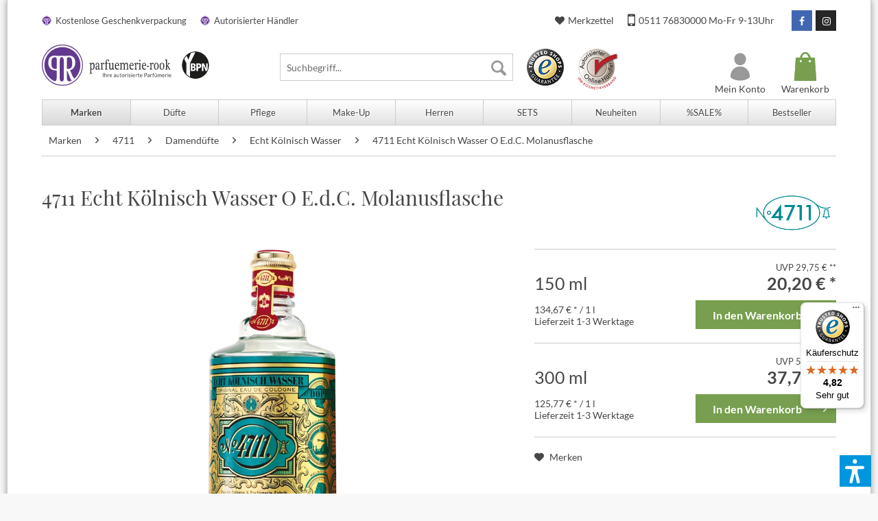

--- FILE ---
content_type: text/html; charset=UTF-8
request_url: https://www.parfuemerie-rook.de/4711-echt-koelnisch-wasser-o-e.d.c.-molanusflasche
body_size: 23327
content:
<!DOCTYPE html>
<html class="no-js" lang="de" itemscope="itemscope" itemtype="http://schema.org/WebPage">
<head>
<script src="https://ccm.netzfokus.de/app/public/app.js?apiKey=a58dcc9114ae0d6e95ff4dc038505b9b9851cde977f7015a&amp;domain=6da56ee" referrerpolicy="origin"></script>
<meta charset="utf-8"><script>window.dataLayer = window.dataLayer || [];</script><script>window.dataLayer.push({"ecommerce":{"detail":{"actionField":{"list":"Echt K\u00f6lnisch Wasser"},"products":[{"name":"4711 Echt K\u00f6lnisch Wasser O E.d.C. Molanusflasche","id":"691918","price":"20.2","brand":"4711","category":"Echt K\u00f6lnisch Wasser","variant":"150 ml "}]},"currency":"EUR","value":"20.2","items":[{"item_id":"691918","item_name":"4711 Echt K\u00f6lnisch Wasser O E.d.C. Molanusflasche","discount":"9.55","index":"0","item_brand":"4711","item_category":"Echt K\u00f6lnisch Wasser","price":"20.2","quantity":"1","item_variant":"150 ml "}]},"google_tag_params":{"ecomm_pagetype":"product","ecomm_prodid":"691918","ecomm_category":"Echt K\u00f6lnisch Wasser","ecomm_catid":"2870","ecomm_totalvalue":"20.2","remarketing_price":"20.2"},"event":"view_item"});</script><!-- WbmTagManager -->
<script>
(function(w,d,s,l,i){w[l]=w[l]||[];w[l].push({'gtm.start':new Date().getTime(),event:'gtm.js'});var f=d.getElementsByTagName(s)[0],j=d.createElement(s),dl=l!='dataLayer'?'&l='+l:'';j.async=true;j.src='https://data.parfuemerie-rook.de/gtm.js?id='+i+dl+'';f.parentNode.insertBefore(j,f);})(window,document,'script','dataLayer','GTM-N69MZZ8');
</script>
<!-- End WbmTagManager -->
<meta name="author" content="" />
<meta name="robots" content="index,follow" />
<meta name="revisit-after" content="15 days" />
<meta name="keywords" content="4711, Echt, Kölnisch, Wasser, Sie, einatmen, verreiben, schütten, Hände, Wirkung, Wohlbefinden:, einzigartige, erleben, Belieben.
Anwendung:
So, ganz, Duftklassikers, aufatmen, großzügig, genießen, wohltuende" />
<meta name="description" content="
4711 Echt Kölnisch Wasser O E.d.C. Molanusflasche ✔ Versandkostenfrei ab 25 € ✔ Gratis Geschenkverpackung ➤ Jetzt bestellen bei Parfümerie Rook
" />
<meta property="og:site_name" content="Parfümerie Rook" />
<meta property="og:title" content="4711 Echt Kölnisch Wasser O E.d.C. Molanusflasche" />
<meta property="og:description" content="   4711 Echt Kölnisch Wasser OE.d.C. Molanusflasche
Eau de Cologne. Die klassische Molanusflasche von 4711 Echt Kölnisch Wasser gibt es in vielen verschiedenen Größen – genießen Sie die wohltuende Wirkung des Duftklassikers ganz nach..." />
<meta property="og:type" content="product" />
<meta property="og:url" content="https://www.parfuemerie-rook.de/4711-echt-koelnisch-wasser-o-e.d.c.-molanusflasche" />
<meta property="og:image" content="https://www.parfuemerie-rook.de/media/image/88/ed/d6/4011700740093_001.png" />
<meta name="twitter:card" content="product" />
<meta name="twitter:site" content="Parfümerie Rook" />
<meta name="twitter:title" content="4711 Echt Kölnisch Wasser O E.d.C. Molanusflasche" />
<meta name="twitter:description" content="   4711 Echt Kölnisch Wasser OE.d.C. Molanusflasche
Eau de Cologne. Die klassische Molanusflasche von 4711 Echt Kölnisch Wasser gibt es in vielen verschiedenen Größen – genießen Sie die wohltuende Wirkung des Duftklassikers ganz nach..." />
<meta name="twitter:image" content="https://www.parfuemerie-rook.de/media/image/88/ed/d6/4011700740093_001.png" />
<meta property="product:brand" content="4711" />
<meta property="product:price" content="20,20" />
<meta property="product:product_link" content="https://www.parfuemerie-rook.de/4711-echt-koelnisch-wasser-o-e.d.c.-molanusflasche" />
<meta itemprop="copyrightHolder" content="Parfümerie Rook" />
<meta itemprop="copyrightYear" content="2014" />
<meta itemprop="isFamilyFriendly" content="True" />
<meta itemprop="image" content="/" />
<meta name="viewport" content="width=device-width, initial-scale=1.0">
<meta name="mobile-web-app-capable" content="yes">
<meta name="apple-mobile-web-app-title" content="Parfümerie Rook">
<meta name="apple-mobile-web-app-capable" content="yes">
<meta name="apple-mobile-web-app-status-bar-style" content="default">
<script type="application/ld+json">
{
"@context": "https://schema.org",
"@type": "WebSite",
"url": "https://www.parfuemerie-rook.de/",
"potentialAction": {
"@type": "SearchAction",
"target": "https://www.parfuemerie-rook.de/search?sSearch=={search_term_string}",
"query-input": "required name=search_term_string"
}
}
</script>
<link rel="apple-touch-icon-precomposed" href="https://www.parfuemerie-rook.de/media/image/51/6b/db/pp-logo-180x180.png">
<link rel="shortcut icon" href="https://www.parfuemerie-rook.de/media/unknown/d9/0c/f4/favicon.ico">
<meta name="msapplication-navbutton-color" content="#663399" />
<meta name="application-name" content="Parfümerie Rook" />
<meta name="msapplication-starturl" content="https://www.parfuemerie-rook.de/" />
<meta name="msapplication-window" content="width=1024;height=768" />
<meta name="msapplication-TileImage" content="https://www.parfuemerie-rook.de/media/image/2c/29/f4/pp-logo-150x150.png">
<meta name="msapplication-TileColor" content="#663399">
<meta name="theme-color" content="#663399" />
<link rel="canonical" href="https://www.parfuemerie-rook.de/4711-echt-koelnisch-wasser-o-e.d.c.-molanusflasche" />
<title itemprop="name">4711 Echt Kölnisch Wasser O E.d.C. Molanusflasche | Parfümerie Rook
</title>
<link href="/web/cache/1766714554_400774b81d4f559383f100b37240e7cb.css" media="all" rel="stylesheet" type="text/css" />
<script>var dv_accessibility_options = {"language":"de","filters":{"height":"","displayBlock":".cart--amount,.cart--display,.cart--quantity","lineHeight":".account--display,.filter-panel--title,.navigation--signin-btn,.cart--amount,.cookie-permission--decline-button,.cookie-permission--configure-button,.cart--display","wrapInput":".main-search--form"},"enabledModules":{"keyboardNav":"1","contrast":"1","highlightLinks":"1","biggerText":"1","textSpacing":"1","legibleFonts":"1","bigCursor":"1","readingGuide":"1","tooltips":"1","pauseAnimations":"1"},"enableResetButton":"1","enablePageStructureButton":"1","enablePositionButton":"1","moduleKeyboardNav":{"frameColor":"#ff0000"},"moduleContrast":{"useInverseColors":"1","useDarkContrast":"1","useLightContrast":"1","useDesaturate":"1"},"moduleHighlightLinks":{"color":"#ffff00","background":"#00d1113a","highlightColor":"#000000"},"moduleBiggerText":{"factor":"5"},"moduleTextSpacing":{"factor":"2"},"moduleLegibleFonts":["dvaccess-legible-fonts","dvaccess-legible-fonts-1"],"moduleBigCursor":{"imageURL":"[data-uri]"},"moduleReadingGuide":{"color":"#ff0000","background":"#000000","readingGuideColor":"#ff0000"},"snippets":{"en":{"app.toggle.label":"Toggle Accessibility Tool","menu.title":"Accessibility support tools","menu.button.move":"Move icon","menu.button.page-structure":"Page Structure","menu.button.reset":"Reset","menu.header.headers":"Headers","menu.header.landmarks":"Landmarks","menu.header.links":"Links","menu.position.left-top":"left top","menu.position.left-center":"left center","menu.position.left-bottom":"left bottom","menu.position.right-top":"right top","menu.position.right-center":"right center","menu.position.right-bottom":"right bottom","menu.position.center-top":"center top","menu.position.center-bottom":"center bottom","module.button.bigger-text":"Bigger Text","module.button.bigger-text.0":"Bigger Text","module.button.bigger-text.1":"Bigger Text","module.button.bigger-text.2":"Bigger Text","module.button.bigger-text.3":"Bigger Text","module.button.cursor":"Cursor","module.button.cursor.0":"Big Cursor","module.button.contrast":"Contrast +","module.button.contrast.0":"Invert Colors","module.button.contrast.1":"Dark Contrast","module.button.contrast.2":"Light Contrast","module.button.contrast.3":"Desaturate","module.button.highlight-links":"Highlight Links","module.button.keyboard-nav":"Navigation by tab-key","module.button.legible-fonts":"Font","module.button.legible-fonts.0":"Legible font","module.button.legible-fonts.1":"Dyslexia friendly","module.button.pause-animations":"Pause Animations","module.button.pause-animations.0":"Play Animations","module.button.reading-guide":"Reading-Guide","module.button.text-spacing":"Text Spacing","module.button.text-spacing.0":"Light Spacing","module.button.text-spacing.1":"Moderate Spacing","module.button.text-spacing.2":"Heavy Spacing","module.button.tooltips":"Additional description"},"de":{"app.toggle.label":"Accessibility Tool ausklappen","menu.title":"Barrierefrei Hilfswerkzeuge","menu.button.move":"Icon verschieben","menu.button.page-structure":"Seiten-Struktur","menu.button.reset":"Zur\u00fccksetzen","menu.header.headers":"\u00dcberschriften","menu.header.landmarks":"Landmarks","menu.header.links":"Links","menu.position.left-top":"links oben","menu.position.left-center":"links zentriert","menu.position.left-bottom":"links unten","menu.position.right-top":"rechts oben","menu.position.right-center":"rechts mitte","menu.position.right-bottom":"rechts unten","menu.position.center-top":"mitte oben","menu.position.center-bottom":"mitte unten","module.button.bigger-text":"Gr\u00f6\u00dferer Text","module.button.bigger-text.0":"Gr\u00f6\u00dferer Text","module.button.bigger-text.1":"Gr\u00f6\u00dferer Text","module.button.bigger-text.2":"Gr\u00f6\u00dferer Text","module.button.bigger-text.3":"Gr\u00f6\u00dferer Text","module.button.cursor":"Mauszeiger","module.button.cursor.0":"Gro\u00dfer Mauszeiger","module.button.contrast":"Kontrast +","module.button.contrast.0":"Invertierte Farben","module.button.contrast.1":"Dunkler Kontrast","module.button.contrast.2":"Heller Kontrast","module.button.contrast.3":"Schwarz-Wei\u00df","module.button.highlight-links":"Links hervorheben","module.button.keyboard-nav":"Navigation per Tab-Taste","module.button.legible-fonts":"Schriftart","module.button.legible-fonts.0":"Lesbare Schriftart","module.button.legible-fonts.1":"Legasthenie freundlich","module.button.pause-animations":"Animationen pausieren","module.button.pause-animations.0":"Animationen abspielen","module.button.reading-guide":"Lese-F\u00fchrung","module.button.text-spacing":"Zeichen-Abstand","module.button.text-spacing.0":"Kleiner Abstand","module.button.text-spacing.1":"Moderater Abstand","module.button.text-spacing.2":"Gro\u00dfer Abstand","module.button.tooltips":"Zus\u00e4tzliche Beschreibung"}}};</script>
<link href="/custom/plugins/VerignDvAccessibility/Resources/public/css/dvaccess.min.css" media="all" rel="stylesheet" type="text/css" />
<link href="/custom/plugins/VerignDvAccessibility/Resources/public/css/shopwareaccess.css" media="all" rel="stylesheet" type="text/css" />
</head>
<body class="is--ctl-detail is--act-index " ><!-- WbmTagManager (noscript) -->
<noscript><iframe src="https://data.parfuemerie-rook.de/ns.html?id=GTM-N69MZZ8" height="0" width="0" style="display:none;visibility:hidden"></iframe></noscript>
<!-- End WbmTagManager (noscript) -->
<div data-paypalUnifiedMetaDataContainer="true" data-paypalUnifiedRestoreOrderNumberUrl="https://www.parfuemerie-rook.de/widgets/PaypalUnifiedOrderNumber/restoreOrderNumber" class="is--hidden">
</div>
<div class="page-wrap">
<noscript class="noscript-main">
<div class="alert is--warning">
<div class="alert--icon">
<i class="icon--element icon--warning"></i>
</div>
<div class="alert--content">
Um Parf&#xFC;merie&#x20;Rook in vollem Umfang nutzen zu k&ouml;nnen, empfehlen wir Ihnen Javascript in Ihrem Browser zu aktiveren.
</div>
</div>
</noscript>
<header class="header-main">
<div class="header-top">
<div class="container">
<ul class="header-top-advantages clearfix">
<li>Kostenlose Geschenkverpackung</li>
<li>Autorisierter Händler</li>
</ul>
<div class="header-top-menu clearfix">
<a class="btn btn-social btn-instagram" href="https://www.instagram.com/parfuemerie/" target="_blank" title="Parfümerie Rook bei Instagram" rel="nofollow noopener">
<i class="fa fa-instagram"></i>
</a>
<a class="btn btn-social btn-facebook" href="https://www.facebook.com/Parfuemerie.Rook/" target="_blank" title="Parfümerie Rook bei Facebook" rel="nofollow noopener">
<i class="fa fa-facebook"></i>
</a>
<a class="header-phone" href="tel:+4951176830000" title="Telefon Kundenservice">
<i class="fa fa-mobile"></i>
0511 76830000 Mo-Fr 9-13Uhr
</a>
<a class="header-notepad" href="https://www.parfuemerie-rook.de/note" title="Merkzettel">
<i class="fa fa-heart"></i>
Merkzettel
</a>
</div>
</div>
</div>
<div class="container header--navigation">
<div class="logo-main block-group" role="banner">
<div class="logo--shop block">
<a class="logo--link" href="https://www.parfuemerie-rook.de/" title="Parfümerie Rook - zur Startseite wechseln">
<img src="https://www.parfuemerie-rook.de/media/vector/5d/60/ec/rook.svg" alt="Parfümerie Rook - zur Startseite wechseln" />
</a>
<a class="logo--link-ybpn" href="https://www.parfuemerie-rook.de/your-beauty-professional-network" title="Your Beauty Professional Network">
<img src="/themes/Frontend/NFGTheme/frontend/_public/src/img/multi/badge-ybpn.png" alt="Your Beauty Professional Network" />
</a>
</div>
</div>
<nav class="shop--navigation block-group">
<ul class="navigation--list block-group" role="menubar">
<li class="navigation--entry entry--menu-left" role="menuitem">
<a class="entry--link entry--trigger btn is--icon-left" href="#offcanvas--left" data-offcanvas="true" data-offCanvasSelector=".sidebar-main" aria-label="Menü">
<i class="icon--menu"></i> Menü
</a>
</li>
<li class="navigation--entry entry--search" role="menuitem" data-search="true" aria-haspopup="true" data-minLength="3">
<a class="btn entry--link entry--trigger" href="#show-hide--search" title="Suche anzeigen / schließen" aria-label="Suche anzeigen / schließen">
<i class="icon--search"></i>
<span class="search--display">Suchen</span>
</a>
<form action="/search" method="get" class="main-search--form">
<input type="search" name="sSearch" aria-label="Suchbegriff..." class="main-search--field" autocomplete="off" autocapitalize="off" placeholder="Suchbegriff..." maxlength="30" />
<button type="submit" class="main-search--button" aria-label="Suchen">
<i class="icon--search"></i>
<span class="main-search--text">Suchen</span>
</button>
<div class="form--ajax-loader">&nbsp;</div>
</form>
<div class="main-search--results"></div>
</li>
<li class="navigation--entry entry--trustedshops">
<a href="https://www.trustedshops.de/bewertung/info_XF975B8141486C1131E818E5807706064.html?utm_source=shop&utm_medium=link&utm_content=trustcard&utm_campaign=trustbadge" target="_blank" title="Trusted Shops Bewertungen" rel="nofollow noopener">
<span class="sprite sprite-trustedshops"></span>
</a>
</li>
<li class="navigation--entry entry--aoh">
<a href="https://www.parfuemerie-rook.de/autorisierter-online-haendler" title="Autorisierter Online-Händler Kosmetikverband">
<span class="sprite sprite-aoh"></span>
</a>
</li>
    <li class="navigation--entry entry--cart" role="menuitem">
        <a class="cart--link" href="https://www.parfuemerie-rook.de/checkout/cart" title="Warenkorb">
            <span class="badge is--primary is--minimal cart--quantity is--hidden">0</span>
            <span class="sprite sprite-cart"></span>
            <span class="cart--display">
                                    Warenkorb
                            </span>
        </a>
        <div class="ajax-loader">&nbsp;</div>
    </li>



    <li class="navigation--entry entry--account" role="menuitem">
		
            <a class="account--link" href="https://www.parfuemerie-rook.de/account" title="Mein Konto">
                <span class="sprite sprite-account"></span>
                <span class="account--display">Mein Konto</span>
            </a>
		
    </li>


</ul>
</nav>
<div class="container--ajax-cart" data-collapse-cart="true"></div>
</div>
</header>
<nav class="navigation-main">
<div class="container" data-menu-scroller="true" data-listSelector=".navigation--list.container" data-viewPortSelector=".navigation--list-wrapper">
<div class="navigation--list-wrapper">
<ul class="navigation--list container" role="menubar" itemscope="itemscope" itemtype="http://schema.org/SiteNavigationElement">
<li class="navigation--entry is--active" role="menuitem"><a class="navigation--link is--active" href="https://www.parfuemerie-rook.de/marken/" title="Marken" aria-label="Marken" itemprop="url"><span itemprop="name">Marken</span></a></li><li class="navigation--entry" role="menuitem"><a class="navigation--link" href="https://www.parfuemerie-rook.de/duefte/" title="Düfte" aria-label="Düfte" itemprop="url"><span itemprop="name">Düfte</span></a></li><li class="navigation--entry" role="menuitem"><a class="navigation--link" href="https://www.parfuemerie-rook.de/pflege/" title="Pflege" aria-label="Pflege" itemprop="url"><span itemprop="name">Pflege</span></a></li><li class="navigation--entry" role="menuitem"><a class="navigation--link" href="https://www.parfuemerie-rook.de/make-up/" title="Make-Up" aria-label="Make-Up" itemprop="url"><span itemprop="name">Make-Up</span></a></li><li class="navigation--entry" role="menuitem"><a class="navigation--link" href="https://www.parfuemerie-rook.de/herren/" title="Herren" aria-label="Herren" itemprop="url"><span itemprop="name">Herren</span></a></li><li class="navigation--entry" role="menuitem"><a class="navigation--link" href="https://www.parfuemerie-rook.de/sets/" title="SETS" aria-label="SETS" itemprop="url"><span itemprop="name">SETS</span></a></li><li class="navigation--entry" role="menuitem"><a class="navigation--link" href="https://www.parfuemerie-rook.de/neuheiten/" title="Neuheiten" aria-label="Neuheiten" itemprop="url"><span itemprop="name">Neuheiten</span></a></li><li class="navigation--entry" role="menuitem"><a class="navigation--link" href="https://www.parfuemerie-rook.de/sale/" title="%SALE%" aria-label="%SALE%" itemprop="url"><span itemprop="name">%SALE%</span></a></li><li class="navigation--entry" role="menuitem"><a class="navigation--link" href="https://www.parfuemerie-rook.de/bestseller/" title="Bestseller" aria-label="Bestseller" itemprop="url"><span itemprop="name">Bestseller</span></a></li>            </ul>
</div>
<div class="advanced-menu" data-advanced-menu="true" data-hoverDelay="250">
<div class="menu--container">
<div class="content--wrapper has--content">
<ul class="menu--list menu--level-0 columns--4" style="width: 100%;">
<li class="menu--list-item item--level-0" style="width: 100%">
<a href="https://www.parfuemerie-rook.de/marken/aigner/" class="menu--list-item-link" title="Aigner">Aigner</a>
<ul class="menu--list menu--level-1 columns--4">
<li class="menu--list-item item--level-1">
<a href="https://www.parfuemerie-rook.de/marken/aigner/damenduefte/" class="menu--list-item-link" title="Damendüfte">Damendüfte</a>
</li>
<li class="menu--list-item item--level-1">
<a href="https://www.parfuemerie-rook.de/marken/aigner/herrenduefte/" class="menu--list-item-link" title="Herrendüfte">Herrendüfte</a>
</li>
</ul>
</li>
<li class="menu--list-item item--level-0" style="width: 100%">
<a href="https://www.parfuemerie-rook.de/marken/azzaro/" class="menu--list-item-link" title="Azzaro">Azzaro</a>
<ul class="menu--list menu--level-1 columns--4">
<li class="menu--list-item item--level-1">
<a href="https://www.parfuemerie-rook.de/marken/azzaro/#alle-artikel" class="menu--list-item-link" title="ALLE PRODUKTE">ALLE PRODUKTE</a>
</li>
<li class="menu--list-item item--level-1">
<a href="https://www.parfuemerie-rook.de/marken/azzaro/herrenduefte/" class="menu--list-item-link" title="HERRENDÜFTE">HERRENDÜFTE</a>
</li>
<li class="menu--list-item item--level-1">
<a href="https://www.parfuemerie-rook.de/marken/azzaro/mehr-ueber-azzaro/" class="menu--list-item-link" title="MEHR ÜBER AZZARO">MEHR ÜBER AZZARO</a>
</li>
<li class="menu--list-item item--level-1">
<a href="https://www.parfuemerie-rook.de/marken/azzaro/damendueft/" class="menu--list-item-link" title="Damendüft">Damendüft</a>
</li>
</ul>
</li>
<li class="menu--list-item item--level-0" style="width: 100%">
<a href="https://www.parfuemerie-rook.de/marken/baldessarini/" class="menu--list-item-link" title="Baldessarini">Baldessarini</a>
<ul class="menu--list menu--level-1 columns--4">
<li class="menu--list-item item--level-1">
<a href="https://www.parfuemerie-rook.de/marken/baldessarini/herrenduefte/" class="menu--list-item-link" title="Herrendüfte">Herrendüfte</a>
</li>
</ul>
</li>
<li class="menu--list-item item--level-0" style="width: 100%">
<a href="https://www.parfuemerie-rook.de/marken/bottega-veneta/" class="menu--list-item-link" title="Bottega Veneta">Bottega Veneta</a>
<ul class="menu--list menu--level-1 columns--4">
<li class="menu--list-item item--level-1">
<a href="https://www.parfuemerie-rook.de/marken/bottega-veneta/damenduefte/" class="menu--list-item-link" title="Damendüfte">Damendüfte</a>
</li>
<li class="menu--list-item item--level-1">
<a href="https://www.parfuemerie-rook.de/marken/bottega-veneta/herrenduefte/" class="menu--list-item-link" title="Herrendüfte">Herrendüfte</a>
</li>
<li class="menu--list-item item--level-1">
<a href="https://www.parfuemerie-rook.de/marken/bottega-veneta/koerperpflege/" class="menu--list-item-link" title="Körperpflege">Körperpflege</a>
</li>
<li class="menu--list-item item--level-1">
<a href="https://www.parfuemerie-rook.de/marken/bottega-veneta/gesichtspflege/" class="menu--list-item-link" title="Gesichtspflege">Gesichtspflege</a>
</li>
</ul>
</li>
<li class="menu--list-item item--level-0" style="width: 100%">
<a href="https://www.parfuemerie-rook.de/marken/biotherm-homme/" class="menu--list-item-link" title="Biotherm Homme">Biotherm Homme</a>
<ul class="menu--list menu--level-1 columns--4">
<li class="menu--list-item item--level-1">
<a href="https://www.parfuemerie-rook.de/marken/biotherm-homme/reinigung/" class="menu--list-item-link" title="Reinigung">Reinigung</a>
</li>
<li class="menu--list-item item--level-1">
<a href="https://www.parfuemerie-rook.de/marken/biotherm-homme/rasur/" class="menu--list-item-link" title="Rasur">Rasur</a>
</li>
<li class="menu--list-item item--level-1">
<a href="https://www.parfuemerie-rook.de/marken/biotherm-homme/gesichtspflege/" class="menu--list-item-link" title="Gesichtspflege">Gesichtspflege</a>
</li>
<li class="menu--list-item item--level-1">
<a href="https://www.parfuemerie-rook.de/marken/biotherm-homme/pflegeserien/" class="menu--list-item-link" title="Pflegeserien">Pflegeserien</a>
</li>
<li class="menu--list-item item--level-1">
<a href="https://www.parfuemerie-rook.de/marken/biotherm-homme/koerperpflege/" class="menu--list-item-link" title="Körperpflege">Körperpflege</a>
</li>
<li class="menu--list-item item--level-1">
<a href="https://www.parfuemerie-rook.de/marken/biotherm/" class="menu--list-item-link" title="Zum Biotherm Shop">Zum Biotherm Shop</a>
</li>
</ul>
</li>
<li class="menu--list-item item--level-0" style="width: 100%">
<a href="https://www.parfuemerie-rook.de/marken/carolina-herrera/" class="menu--list-item-link" title="Carolina Herrera">Carolina Herrera</a>
<ul class="menu--list menu--level-1 columns--4">
<li class="menu--list-item item--level-1">
<a href="https://www.parfuemerie-rook.de/marken/carolina-herrera/damen/" class="menu--list-item-link" title="Damen ">Damen </a>
</li>
<li class="menu--list-item item--level-1">
<a href="https://www.parfuemerie-rook.de/marken/carolina-herrera/herren/" class="menu--list-item-link" title="Herren">Herren</a>
</li>
</ul>
</li>
<li class="menu--list-item item--level-0" style="width: 100%">
<a href="https://www.parfuemerie-rook.de/marken/clinique/" class="menu--list-item-link" title="Clinique">Clinique</a>
<ul class="menu--list menu--level-1 columns--4">
<li class="menu--list-item item--level-1">
<a href="https://www.parfuemerie-rook.de/marken/clinique/ueber-clinique/" class="menu--list-item-link" title="Über Clinique">Über Clinique</a>
</li>
<li class="menu--list-item item--level-1">
<a href="https://www.parfuemerie-rook.de/marken/clinique/clinique-id/" class="menu--list-item-link" title="Clinique ID">Clinique ID</a>
</li>
<li class="menu--list-item item--level-1">
<a href="https://www.parfuemerie-rook.de/marken/clinique/3-phasen-systempflege/" class="menu--list-item-link" title="3-Phasen Systempflege">3-Phasen Systempflege</a>
</li>
<li class="menu--list-item item--level-1">
<a href="https://www.parfuemerie-rook.de/marken/clinique/sets-geschenke/" class="menu--list-item-link" title="Sets &amp; Geschenke">Sets & Geschenke</a>
</li>
<li class="menu--list-item item--level-1">
<a href="https://www.parfuemerie-rook.de/marken/clinique/pflege/" class="menu--list-item-link" title="Pflege">Pflege</a>
</li>
<li class="menu--list-item item--level-1">
<a href="https://www.parfuemerie-rook.de/marken/clinique/make-up/" class="menu--list-item-link" title="Make-up">Make-up</a>
</li>
<li class="menu--list-item item--level-1">
<a href="https://www.parfuemerie-rook.de/marken/clinique/duft/" class="menu--list-item-link" title="Duft">Duft</a>
</li>
<li class="menu--list-item item--level-1">
<a href="https://www.parfuemerie-rook.de/marken/clinique/koerper-und-sonnenpflege/" class="menu--list-item-link" title="Körper- und Sonnenpflege">Körper- und Sonnenpflege</a>
</li>
<li class="menu--list-item item--level-1">
<a href="https://www.parfuemerie-rook.de/marken/clinique/herrenpflege/" class="menu--list-item-link" title="Herrenpflege">Herrenpflege</a>
</li>
</ul>
</li>
<li class="menu--list-item item--level-0" style="width: 100%">
<a href="https://www.parfuemerie-rook.de/marken/declare/" class="menu--list-item-link" title="Declaré">Declaré</a>
<ul class="menu--list menu--level-1 columns--4">
<li class="menu--list-item item--level-1">
<a href="https://www.parfuemerie-rook.de/marken/declare/olu-olu-caviar/" class="menu--list-item-link" title="&#039;Olu&#039;Olu Caviar">'Olu'Olu Caviar</a>
</li>
<li class="menu--list-item item--level-1">
<a href="https://www.parfuemerie-rook.de/marken/declare/agecontrol/" class="menu--list-item-link" title="agecontrol">agecontrol</a>
</li>
<li class="menu--list-item item--level-1">
<a href="https://www.parfuemerie-rook.de/marken/declare/allergybalance/" class="menu--list-item-link" title="allergybalance">allergybalance</a>
</li>
<li class="menu--list-item item--level-1">
<a href="https://www.parfuemerie-rook.de/marken/declare/bodycare/" class="menu--list-item-link" title="bodycare">bodycare</a>
</li>
<li class="menu--list-item item--level-1">
<a href="https://www.parfuemerie-rook.de/marken/declare/caviarperfection/" class="menu--list-item-link" title="caviarperfection">caviarperfection</a>
</li>
<li class="menu--list-item item--level-1">
<a href="https://www.parfuemerie-rook.de/marken/declare/eyecontour/" class="menu--list-item-link" title="eyecontour">eyecontour</a>
</li>
<li class="menu--list-item item--level-1">
<a href="https://www.parfuemerie-rook.de/marken/declare/hydrobalance/" class="menu--list-item-link" title="hydrobalance">hydrobalance</a>
</li>
<li class="menu--list-item item--level-1">
<a href="https://www.parfuemerie-rook.de/marken/declare/men/" class="menu--list-item-link" title="men">men</a>
</li>
<li class="menu--list-item item--level-1">
<a href="https://www.parfuemerie-rook.de/marken/declare/proyouthing/" class="menu--list-item-link" title="proyouthing">proyouthing</a>
</li>
<li class="menu--list-item item--level-1">
<a href="https://www.parfuemerie-rook.de/marken/declare/probiotic-skin-solution/" class="menu--list-item-link" title="probiotic skin solution">probiotic skin solution</a>
</li>
<li class="menu--list-item item--level-1">
<a href="https://www.parfuemerie-rook.de/marken/declare/purebalance/" class="menu--list-item-link" title="purebalance">purebalance</a>
</li>
<li class="menu--list-item item--level-1">
<a href="https://www.parfuemerie-rook.de/marken/declare/softcleansing/" class="menu--list-item-link" title="softcleansing ">softcleansing </a>
</li>
<li class="menu--list-item item--level-1">
<a href="https://www.parfuemerie-rook.de/marken/declare/sun/" class="menu--list-item-link" title="sun">sun</a>
</li>
<li class="menu--list-item item--level-1">
<a href="https://www.parfuemerie-rook.de/marken/declare/specialcare/" class="menu--list-item-link" title="specialcare">specialcare</a>
</li>
<li class="menu--list-item item--level-1">
<a href="https://www.parfuemerie-rook.de/marken/declare/stressbalance/" class="menu--list-item-link" title="stressbalance">stressbalance</a>
</li>
<li class="menu--list-item item--level-1">
<a href="https://www.parfuemerie-rook.de/marken/declare/vitalbalance/" class="menu--list-item-link" title="vitalbalance">vitalbalance</a>
</li>
</ul>
</li>
<li class="menu--list-item item--level-0" style="width: 100%">
<a href="https://www.parfuemerie-rook.de/marken/dolce-gabbana/" class="menu--list-item-link" title="Dolce &amp; Gabbana">Dolce & Gabbana</a>
<ul class="menu--list menu--level-1 columns--4">
<li class="menu--list-item item--level-1">
<a href="https://www.parfuemerie-rook.de/marken/dolce-gabbana/damenduefte/" class="menu--list-item-link" title="Damendüfte">Damendüfte</a>
</li>
<li class="menu--list-item item--level-1">
<a href="https://www.parfuemerie-rook.de/marken/dolce-gabbana/herrenduefte/" class="menu--list-item-link" title="Herrendüfte">Herrendüfte</a>
</li>
</ul>
</li>
<li class="menu--list-item item--level-0" style="width: 100%">
<a href="https://www.parfuemerie-rook.de/marken/dsquared2/" class="menu--list-item-link" title="Dsquared²">Dsquared²</a>
<ul class="menu--list menu--level-1 columns--4">
<li class="menu--list-item item--level-1">
<a href="https://www.parfuemerie-rook.de/marken/dsquared2/herrenduefte/" class="menu--list-item-link" title="Herrendüfte">Herrendüfte</a>
</li>
<li class="menu--list-item item--level-1">
<a href="https://www.parfuemerie-rook.de/marken/dsquared2/damenduefte/" class="menu--list-item-link" title="Damendüfte">Damendüfte</a>
</li>
</ul>
</li>
<li class="menu--list-item item--level-0" style="width: 100%">
<a href="https://www.parfuemerie-rook.de/marken/erborian/" class="menu--list-item-link" title="Erborian">Erborian</a>
<ul class="menu--list menu--level-1 columns--4">
<li class="menu--list-item item--level-1">
<a href="https://www.parfuemerie-rook.de/marken/erborian/reinigung/" class="menu--list-item-link" title="Reinigung ">Reinigung </a>
</li>
<li class="menu--list-item item--level-1">
<a href="https://www.parfuemerie-rook.de/marken/erborian/pflege/" class="menu--list-item-link" title="Pflege ">Pflege </a>
</li>
<li class="menu--list-item item--level-1">
<a href="https://www.parfuemerie-rook.de/marken/erborian/make-up/" class="menu--list-item-link" title="Make-Up">Make-Up</a>
</li>
</ul>
</li>
<li class="menu--list-item item--level-0" style="width: 100%">
<a href="https://www.parfuemerie-rook.de/marken/escada/" class="menu--list-item-link" title="Escada">Escada</a>
<ul class="menu--list menu--level-1 columns--4">
<li class="menu--list-item item--level-1">
<a href="https://www.parfuemerie-rook.de/marken/escada/damenduefte/" class="menu--list-item-link" title="Damendüfte">Damendüfte</a>
</li>
</ul>
</li>
<li class="menu--list-item item--level-0" style="width: 100%">
<a href="https://www.parfuemerie-rook.de/marken/gainsboro/" class="menu--list-item-link" title="Gainsboro">Gainsboro</a>
<ul class="menu--list menu--level-1 columns--4">
<li class="menu--list-item item--level-1">
<a href="https://www.parfuemerie-rook.de/marken/gainsboro/herrenduefte/" class="menu--list-item-link" title="Herrendüfte">Herrendüfte</a>
</li>
</ul>
</li>
<li class="menu--list-item item--level-0" style="width: 100%">
<a href="https://www.parfuemerie-rook.de/marken/gant/" class="menu--list-item-link" title="GANT">GANT</a>
<ul class="menu--list menu--level-1 columns--4">
<li class="menu--list-item item--level-1">
<a href="https://www.parfuemerie-rook.de/marken/gant/herrenduefte/" class="menu--list-item-link" title="Herrendüfte">Herrendüfte</a>
</li>
</ul>
</li>
<li class="menu--list-item item--level-0" style="width: 100%">
<a href="https://www.parfuemerie-rook.de/marken/gucci/" class="menu--list-item-link" title="Gucci">Gucci</a>
<ul class="menu--list menu--level-1 columns--4">
<li class="menu--list-item item--level-1">
<a href="https://www.parfuemerie-rook.de/marken/gucci/damenduefte/" class="menu--list-item-link" title="Damendüfte">Damendüfte</a>
</li>
<li class="menu--list-item item--level-1">
<a href="https://www.parfuemerie-rook.de/marken/gucci/herrenduefte/" class="menu--list-item-link" title="Herrendüfte">Herrendüfte</a>
</li>
</ul>
</li>
<li class="menu--list-item item--level-0" style="width: 100%">
<a href="https://www.parfuemerie-rook.de/marken/hair-doctor/" class="menu--list-item-link" title="Hair Doctor">Hair Doctor</a>
<ul class="menu--list menu--level-1 columns--4">
<li class="menu--list-item item--level-1">
<a href="https://www.parfuemerie-rook.de/marken/hair-doctor/haarpflege/" class="menu--list-item-link" title="Haarpflege">Haarpflege</a>
</li>
</ul>
</li>
<li class="menu--list-item item--level-0" style="width: 100%">
<a href="https://www.parfuemerie-rook.de/marken/hildegard-braukmann/" class="menu--list-item-link" title="Hildegard Braukmann">Hildegard Braukmann</a>
<ul class="menu--list menu--level-1 columns--4">
<li class="menu--list-item item--level-1">
<a href="https://www.parfuemerie-rook.de/marken/hildegard-braukmann/essentials/" class="menu--list-item-link" title="Essentials">Essentials</a>
</li>
<li class="menu--list-item item--level-1">
<a href="https://www.parfuemerie-rook.de/marken/hildegard-braukmann/solution/" class="menu--list-item-link" title="Solution">Solution</a>
</li>
<li class="menu--list-item item--level-1">
<a href="https://www.parfuemerie-rook.de/marken/hildegard-braukmann/exquisit/" class="menu--list-item-link" title="Exquisit">Exquisit</a>
</li>
<li class="menu--list-item item--level-1">
<a href="https://www.parfuemerie-rook.de/marken/hildegard-braukmann/jeunesse/" class="menu--list-item-link" title="Jeunesse">Jeunesse</a>
</li>
<li class="menu--list-item item--level-1">
<a href="https://www.parfuemerie-rook.de/marken/hildegard-braukmann/braukmann/" class="menu--list-item-link" title="Braukmann">Braukmann</a>
</li>
<li class="menu--list-item item--level-1">
<a href="https://www.parfuemerie-rook.de/marken/hildegard-braukmann/body-care/" class="menu--list-item-link" title="Body Care">Body Care</a>
</li>
<li class="menu--list-item item--level-1">
<a href="https://www.parfuemerie-rook.de/marken/hildegard-braukmann/mama-ich/" class="menu--list-item-link" title="Mama &amp; Ich">Mama & Ich</a>
</li>
<li class="menu--list-item item--level-1">
<a href="https://www.parfuemerie-rook.de/marken/hildegard-braukmann/sun-care/" class="menu--list-item-link" title="Sun &amp; Care">Sun & Care</a>
</li>
<li class="menu--list-item item--level-1">
<a href="https://www.parfuemerie-rook.de/marken/hildegard-braukmann/beauty-for-hands/" class="menu--list-item-link" title="Beauty for Hands">Beauty for Hands</a>
</li>
<li class="menu--list-item item--level-1">
<a href="https://www.parfuemerie-rook.de/marken/hildegard-braukmann/institute/" class="menu--list-item-link" title="Institute">Institute</a>
</li>
<li class="menu--list-item item--level-1">
<a href="https://www.parfuemerie-rook.de/marken/hildegard-braukmann/professional/" class="menu--list-item-link" title="Professional">Professional</a>
</li>
</ul>
</li>
<li class="menu--list-item item--level-0" style="width: 100%">
<a href="https://www.parfuemerie-rook.de/marken/hugo-boss/" class="menu--list-item-link" title="Hugo Boss">Hugo Boss</a>
<ul class="menu--list menu--level-1 columns--4">
<li class="menu--list-item item--level-1">
<a href="https://www.parfuemerie-rook.de/marken/hugo-boss/hugo-damenduefte/" class="menu--list-item-link" title="Hugo Damendüfte">Hugo Damendüfte</a>
</li>
<li class="menu--list-item item--level-1">
<a href="https://www.parfuemerie-rook.de/marken/hugo-boss/hugo-herrenduefte/" class="menu--list-item-link" title="Hugo Herrendüfte">Hugo Herrendüfte</a>
</li>
<li class="menu--list-item item--level-1">
<a href="https://www.parfuemerie-rook.de/marken/hugo-boss/boss-damenduefte/" class="menu--list-item-link" title="Boss Damendüfte">Boss Damendüfte</a>
</li>
<li class="menu--list-item item--level-1">
<a href="https://www.parfuemerie-rook.de/marken/hugo-boss/boss-herrenduefte/" class="menu--list-item-link" title="Boss Herrendüfte">Boss Herrendüfte</a>
</li>
<li class="menu--list-item item--level-1">
<a href="https://www.parfuemerie-rook.de/marken/hugo-boss/boss-orange-damenduefte/" class="menu--list-item-link" title="Boss Orange Damendüfte">Boss Orange Damendüfte</a>
</li>
<li class="menu--list-item item--level-1">
<a href="https://www.parfuemerie-rook.de/marken/hugo-boss/boss-orange-herrenduefte/" class="menu--list-item-link" title="Boss Orange Herrendüfte">Boss Orange Herrendüfte</a>
</li>
</ul>
</li>
<li class="menu--list-item item--level-0" style="width: 100%">
<a href="https://www.parfuemerie-rook.de/marken/jean-patou/" class="menu--list-item-link" title="Jean Patou">Jean Patou</a>
<ul class="menu--list menu--level-1 columns--4">
<li class="menu--list-item item--level-1">
<a href="https://www.parfuemerie-rook.de/marken/jean-patou/damenduefte/" class="menu--list-item-link" title="Damendüfte">Damendüfte</a>
</li>
</ul>
</li>
<li class="menu--list-item item--level-0" style="width: 100%">
<a href="https://www.parfuemerie-rook.de/marken/jimmy-choo/" class="menu--list-item-link" title="Jimmy Choo">Jimmy Choo</a>
<ul class="menu--list menu--level-1 columns--4">
<li class="menu--list-item item--level-1">
<a href="https://www.parfuemerie-rook.de/marken/jimmy-choo/damenduefte/" class="menu--list-item-link" title="Damendüfte">Damendüfte</a>
</li>
<li class="menu--list-item item--level-1">
<a href="https://www.parfuemerie-rook.de/marken/jimmy-choo/herrenduefte/" class="menu--list-item-link" title="Herrendüfte">Herrendüfte</a>
</li>
</ul>
</li>
<li class="menu--list-item item--level-0" style="width: 100%">
<a href="https://www.parfuemerie-rook.de/marken/john-varvatos/" class="menu--list-item-link" title="John Varvatos">John Varvatos</a>
<ul class="menu--list menu--level-1 columns--4">
<li class="menu--list-item item--level-1">
<a href="https://www.parfuemerie-rook.de/marken/john-varvatos/herrenduefte/" class="menu--list-item-link" title="Herrendüfte">Herrendüfte</a>
</li>
</ul>
</li>
<li class="menu--list-item item--level-0" style="width: 100%">
<a href="https://www.parfuemerie-rook.de/marken/laura-biagiotti/" class="menu--list-item-link" title="Laura Biagiotti">Laura Biagiotti</a>
<ul class="menu--list menu--level-1 columns--4">
<li class="menu--list-item item--level-1">
<a href="https://www.parfuemerie-rook.de/marken/laura-biagiotti/damenduefte/" class="menu--list-item-link" title="Damendüfte">Damendüfte</a>
</li>
<li class="menu--list-item item--level-1">
<a href="https://www.parfuemerie-rook.de/marken/laura-biagiotti/herrenduefte/" class="menu--list-item-link" title="Herrendüfte">Herrendüfte</a>
</li>
</ul>
</li>
<li class="menu--list-item item--level-0" style="width: 100%">
<a href="https://www.parfuemerie-rook.de/marken/mavala/" class="menu--list-item-link" title="Mavala">Mavala</a>
<ul class="menu--list menu--level-1 columns--4">
<li class="menu--list-item item--level-1">
<a href="https://www.parfuemerie-rook.de/marken/mavala/naegel/" class="menu--list-item-link" title="Nägel">Nägel</a>
</li>
</ul>
</li>
<li class="menu--list-item item--level-0" style="width: 100%">
<a href="https://www.parfuemerie-rook.de/marken/michael-kors/" class="menu--list-item-link" title="Michael Kors">Michael Kors</a>
<ul class="menu--list menu--level-1 columns--4">
<li class="menu--list-item item--level-1">
<a href="https://www.parfuemerie-rook.de/marken/michael-kors/damenduft/" class="menu--list-item-link" title="Damenduft">Damenduft</a>
</li>
<li class="menu--list-item item--level-1">
<a href="https://www.parfuemerie-rook.de/marken/michael-kors/herrenduft/" class="menu--list-item-link" title="Herrenduft">Herrenduft</a>
</li>
</ul>
</li>
<li class="menu--list-item item--level-0" style="width: 100%">
<a href="https://www.parfuemerie-rook.de/marken/montblanc/" class="menu--list-item-link" title="Montblanc">Montblanc</a>
<ul class="menu--list menu--level-1 columns--4">
<li class="menu--list-item item--level-1">
<a href="https://www.parfuemerie-rook.de/marken/montblanc/herrenduefte/" class="menu--list-item-link" title="Herrendüfte">Herrendüfte</a>
</li>
</ul>
</li>
<li class="menu--list-item item--level-0" style="width: 100%">
<a href="https://www.parfuemerie-rook.de/marken/niyok/" class="menu--list-item-link" title="Niyok">Niyok</a>
<ul class="menu--list menu--level-1 columns--4">
<li class="menu--list-item item--level-1">
<a href="https://www.parfuemerie-rook.de/marken/niyok/zahn-und-mundpflege/" class="menu--list-item-link" title="Zahn- und Mundpflege">Zahn- und Mundpflege</a>
</li>
</ul>
</li>
<li class="menu--list-item item--level-0" style="width: 100%">
<a href="https://www.parfuemerie-rook.de/marken/oscar-de-la-renta/" class="menu--list-item-link" title="Oscar de la Renta">Oscar de la Renta</a>
<ul class="menu--list menu--level-1 columns--4">
<li class="menu--list-item item--level-1">
<a href="https://www.parfuemerie-rook.de/marken/oscar-de-la-renta/damenduefte/" class="menu--list-item-link" title="Damendüfte">Damendüfte</a>
</li>
</ul>
</li>
<li class="menu--list-item item--level-0" style="width: 100%">
<a href="https://www.parfuemerie-rook.de/marken/porsche-design/" class="menu--list-item-link" title="Porsche Design">Porsche Design</a>
<ul class="menu--list menu--level-1 columns--4">
<li class="menu--list-item item--level-1">
<a href="https://www.parfuemerie-rook.de/marken/porsche-design/herrenduefte/" class="menu--list-item-link" title="Herrendüfte">Herrendüfte</a>
</li>
<li class="menu--list-item item--level-1">
<a href="https://www.parfuemerie-rook.de/marken/porsche-design/damenduefte/" class="menu--list-item-link" title="Damendüfte">Damendüfte</a>
</li>
</ul>
</li>
<li class="menu--list-item item--level-0" style="width: 100%">
<a href="https://www.parfuemerie-rook.de/marken/prada/" class="menu--list-item-link" title="Prada">Prada</a>
<ul class="menu--list menu--level-1 columns--4">
<li class="menu--list-item item--level-1">
<a href="https://www.parfuemerie-rook.de/marken/prada/damenduefte/" class="menu--list-item-link" title="Damendüfte">Damendüfte</a>
</li>
<li class="menu--list-item item--level-1">
<a href="https://www.parfuemerie-rook.de/marken/prada/herrenduefte/" class="menu--list-item-link" title="Herrendüfte">Herrendüfte</a>
</li>
</ul>
</li>
<li class="menu--list-item item--level-0" style="width: 100%">
<a href="https://www.parfuemerie-rook.de/marken/revitasun/" class="menu--list-item-link" title="Revitasun">Revitasun</a>
<ul class="menu--list menu--level-1 columns--4">
<li class="menu--list-item item--level-1">
<a href="https://www.parfuemerie-rook.de/marken/revitasun/sonnenpflege/" class="menu--list-item-link" title="Sonnenpflege">Sonnenpflege</a>
</li>
</ul>
</li>
<li class="menu--list-item item--level-0" style="width: 100%">
<a href="https://www.parfuemerie-rook.de/marken/sbt/" class="menu--list-item-link" title="SBT">SBT</a>
<ul class="menu--list menu--level-1 columns--4">
<li class="menu--list-item item--level-1">
<a href="https://www.parfuemerie-rook.de/marken/sbt/activate/" class="menu--list-item-link" title="activate">activate</a>
</li>
<li class="menu--list-item item--level-1">
<a href="https://www.parfuemerie-rook.de/marken/sbt/sensitive/" class="menu--list-item-link" title="sensitive">sensitive</a>
</li>
<li class="menu--list-item item--level-1">
<a href="https://www.parfuemerie-rook.de/marken/sbt/essential/" class="menu--list-item-link" title="essential">essential</a>
</li>
<li class="menu--list-item item--level-1">
<a href="https://www.parfuemerie-rook.de/marken/sbt/supreme/" class="menu--list-item-link" title="supreme">supreme</a>
</li>
<li class="menu--list-item item--level-1">
<a href="https://www.parfuemerie-rook.de/marken/sbt/body-care/" class="menu--list-item-link" title="body-care">body-care</a>
</li>
</ul>
</li>
<li class="menu--list-item item--level-0" style="width: 100%">
<a href="https://www.parfuemerie-rook.de/marken/salvatore-ferragamo/" class="menu--list-item-link" title="Salvatore Ferragamo">Salvatore Ferragamo</a>
<ul class="menu--list menu--level-1 columns--4">
<li class="menu--list-item item--level-1">
<a href="https://www.parfuemerie-rook.de/marken/salvatore-ferragamo/damenduefte/" class="menu--list-item-link" title="Damendüfte">Damendüfte</a>
</li>
<li class="menu--list-item item--level-1">
<a href="https://www.parfuemerie-rook.de/marken/salvatore-ferragamo/herrenduefte/" class="menu--list-item-link" title="Herrendüfte">Herrendüfte</a>
</li>
</ul>
</li>
<li class="menu--list-item item--level-0" style="width: 100%">
<a href="https://www.parfuemerie-rook.de/marken/sensai/" class="menu--list-item-link" title="SENSAI">SENSAI</a>
<ul class="menu--list menu--level-1 columns--4">
<li class="menu--list-item item--level-1">
<a href="https://www.parfuemerie-rook.de/marken/sensai/hautpflege/" class="menu--list-item-link" title="HAUTPFLEGE">HAUTPFLEGE</a>
</li>
<li class="menu--list-item item--level-1">
<a href="https://www.parfuemerie-rook.de/marken/sensai/sonnenpflege/" class="menu--list-item-link" title="SONNENPFLEGE">SONNENPFLEGE</a>
</li>
<li class="menu--list-item item--level-1">
<a href="https://www.parfuemerie-rook.de/marken/sensai/koerperpflege/" class="menu--list-item-link" title="KÖRPERPFLEGE">KÖRPERPFLEGE</a>
</li>
<li class="menu--list-item item--level-1">
<a href="https://www.parfuemerie-rook.de/marken/sensai/make-up/" class="menu--list-item-link" title="MAKE-UP">MAKE-UP</a>
</li>
<li class="menu--list-item item--level-1">
<a href="https://www.parfuemerie-rook.de/marken/sensai/duft/" class="menu--list-item-link" title="DUFT">DUFT</a>
</li>
</ul>
</li>
<li class="menu--list-item item--level-0" style="width: 100%">
<a href="https://www.parfuemerie-rook.de/marken/sir-irish-moos/" class="menu--list-item-link" title="Sir Irish Moos">Sir Irish Moos</a>
<ul class="menu--list menu--level-1 columns--4">
<li class="menu--list-item item--level-1">
<a href="https://www.parfuemerie-rook.de/marken/sir-irish-moos/herrenduefte/" class="menu--list-item-link" title="Herrendüfte">Herrendüfte</a>
</li>
</ul>
</li>
<li class="menu--list-item item--level-0" style="width: 100%">
<a href="https://www.parfuemerie-rook.de/marken/tabac/" class="menu--list-item-link" title="Tabac">Tabac</a>
<ul class="menu--list menu--level-1 columns--4">
<li class="menu--list-item item--level-1">
<a href="https://www.parfuemerie-rook.de/marken/tabac/herrenduefte/" class="menu--list-item-link" title="Herrendüfte">Herrendüfte</a>
</li>
</ul>
</li>
<li class="menu--list-item item--level-0" style="width: 100%">
<a href="https://www.parfuemerie-rook.de/marken/tiffany/" class="menu--list-item-link" title="Tiffany">Tiffany</a>
<ul class="menu--list menu--level-1 columns--4">
<li class="menu--list-item item--level-1">
<a href="https://www.parfuemerie-rook.de/marken/tiffany/tiffany-love/" class="menu--list-item-link" title="Tiffany &amp; Love">Tiffany & Love</a>
</li>
<li class="menu--list-item item--level-1">
<a href="https://www.parfuemerie-rook.de/marken/tiffany/tiffany-co./" class="menu--list-item-link" title="Tiffany &amp; Co.">Tiffany & Co.</a>
</li>
</ul>
</li>
<li class="menu--list-item item--level-0" style="width: 100%">
<a href="https://www.parfuemerie-rook.de/marken/tnt/" class="menu--list-item-link" title="TNT">TNT</a>
<ul class="menu--list menu--level-1 columns--4">
<li class="menu--list-item item--level-1">
<a href="https://www.parfuemerie-rook.de/marken/tnt/herrenduefte/" class="menu--list-item-link" title="Herrendüfte">Herrendüfte</a>
</li>
</ul>
</li>
<li class="menu--list-item item--level-0" style="width: 100%">
<a href="https://www.parfuemerie-rook.de/marken/versace/" class="menu--list-item-link" title="Versace">Versace</a>
<ul class="menu--list menu--level-1 columns--4">
<li class="menu--list-item item--level-1">
<a href="https://www.parfuemerie-rook.de/marken/versace/damenduefte/" class="menu--list-item-link" title="Damendüfte">Damendüfte</a>
</li>
<li class="menu--list-item item--level-1">
<a href="https://www.parfuemerie-rook.de/marken/versace/herrenduefte/" class="menu--list-item-link" title="Herrendüfte">Herrendüfte</a>
</li>
</ul>
</li>
<li class="menu--list-item item--level-0" style="width: 100%">
<a href="https://www.parfuemerie-rook.de/marken/valentino/" class="menu--list-item-link" title="Valentino">Valentino</a>
<ul class="menu--list menu--level-1 columns--4">
<li class="menu--list-item item--level-1">
<a href="https://www.parfuemerie-rook.de/marken/valentino/uomo/" class="menu--list-item-link" title="Uomo">Uomo</a>
</li>
<li class="menu--list-item item--level-1">
<a href="https://www.parfuemerie-rook.de/marken/valentino/donna/" class="menu--list-item-link" title="Donna">Donna</a>
</li>
<li class="menu--list-item item--level-1">
<a href="https://www.parfuemerie-rook.de/marken/valentino/voce-viva/" class="menu--list-item-link" title="Voce Viva">Voce Viva</a>
</li>
<li class="menu--list-item item--level-1">
<a href="https://www.parfuemerie-rook.de/marken/valentino/valentina/" class="menu--list-item-link" title="Valentina">Valentina</a>
</li>
</ul>
</li>
<li class="menu--list-item item--level-0" style="width: 100%">
<a href="https://www.parfuemerie-rook.de/marken/viktor-rolf/" class="menu--list-item-link" title="Viktor &amp; Rolf">Viktor & Rolf</a>
<ul class="menu--list menu--level-1 columns--4">
<li class="menu--list-item item--level-1">
<a href="https://www.parfuemerie-rook.de/marken/viktor-rolf/damenduefte/" class="menu--list-item-link" title="Damendüfte">Damendüfte</a>
</li>
<li class="menu--list-item item--level-1">
<a href="https://www.parfuemerie-rook.de/marken/viktor-rolf/herrenduefte/" class="menu--list-item-link" title="Herrendüfte">Herrendüfte</a>
</li>
</ul>
</li>
<li class="menu--list-item item--level-0" style="width: 100%">
<a href="https://www.parfuemerie-rook.de/marken/4711/" class="menu--list-item-link" title="4711">4711</a>
<ul class="menu--list menu--level-1 columns--4">
<li class="menu--list-item item--level-1">
<a href="https://www.parfuemerie-rook.de/marken/4711/damenduefte/" class="menu--list-item-link" title="Damendüfte">Damendüfte</a>
</li>
</ul>
</li>
<li class="menu--list-item item--level-0" style="width: 100%">
<a href="https://www.parfuemerie-rook.de/marken/4711-acqua-colonia/" class="menu--list-item-link" title="4711 Acqua Colonia">4711 Acqua Colonia</a>
<ul class="menu--list menu--level-1 columns--4">
<li class="menu--list-item item--level-1">
<a href="https://www.parfuemerie-rook.de/marken/4711-acqua-colonia/classic/" class="menu--list-item-link" title="Classic">Classic</a>
</li>
<li class="menu--list-item item--level-1">
<a href="https://www.parfuemerie-rook.de/marken/4711-acqua-colonia/intense/" class="menu--list-item-link" title="Intense">Intense</a>
</li>
</ul>
</li>
</ul>
</div>
</div>
<div class="menu--container">
<div class="content--wrapper has--content">
<ul class="menu--list menu--level-0 columns--4" style="width: 100%;">
<li class="menu--list-item item--level-0" style="width: 100%">
<a href="https://www.parfuemerie-rook.de/duefte/damenduefte/" class="menu--list-item-link" title="Damendüfte">Damendüfte</a>
<ul class="menu--list menu--level-1 columns--4">
<li class="menu--list-item item--level-1">
<a href="https://www.parfuemerie-rook.de/duefte/damenduefte/eau-de-parfum/" class="menu--list-item-link" title="Eau de Parfum">Eau de Parfum</a>
</li>
<li class="menu--list-item item--level-1">
<a href="https://www.parfuemerie-rook.de/duefte/damenduefte/eau-de-toilette/" class="menu--list-item-link" title="Eau de Toilette">Eau de Toilette</a>
</li>
<li class="menu--list-item item--level-1">
<a href="https://www.parfuemerie-rook.de/duefte/damenduefte/eau-de-cologne/" class="menu--list-item-link" title="Eau de Cologne">Eau de Cologne</a>
</li>
<li class="menu--list-item item--level-1">
<a href="https://www.parfuemerie-rook.de/duefte/damenduefte/koerperduefte/" class="menu--list-item-link" title="Körperdüfte">Körperdüfte</a>
</li>
<li class="menu--list-item item--level-1">
<a href="https://www.parfuemerie-rook.de/duefte/damenduefte/duschgel/" class="menu--list-item-link" title="Duschgel">Duschgel</a>
</li>
<li class="menu--list-item item--level-1">
<a href="https://www.parfuemerie-rook.de/duefte/damenduefte/koerperpflege/" class="menu--list-item-link" title="Körperpflege">Körperpflege</a>
</li>
<li class="menu--list-item item--level-1">
<a href="https://www.parfuemerie-rook.de/duefte/damenduefte/deodorants/" class="menu--list-item-link" title="Deodorants">Deodorants</a>
</li>
<li class="menu--list-item item--level-1">
<a href="https://www.parfuemerie-rook.de/duefte/damenduefte/haarparfum/" class="menu--list-item-link" title="Haarparfum">Haarparfum</a>
</li>
<li class="menu--list-item item--level-1">
<a href="https://www.parfuemerie-rook.de/duefte/damenduefte/seife/" class="menu--list-item-link" title="Seife">Seife</a>
</li>
</ul>
</li>
<li class="menu--list-item item--level-0" style="width: 100%">
<a href="https://www.parfuemerie-rook.de/duefte/herrenduefte/" class="menu--list-item-link" title="Herrendüfte">Herrendüfte</a>
<ul class="menu--list menu--level-1 columns--4">
<li class="menu--list-item item--level-1">
<a href="https://www.parfuemerie-rook.de/duefte/herrenduefte/eau-de-toilette/" class="menu--list-item-link" title="Eau de Toilette">Eau de Toilette</a>
</li>
<li class="menu--list-item item--level-1">
<a href="https://www.parfuemerie-rook.de/duefte/herrenduefte/eau-de-parfum/" class="menu--list-item-link" title="Eau de Parfum">Eau de Parfum</a>
</li>
<li class="menu--list-item item--level-1">
<a href="https://www.parfuemerie-rook.de/duefte/herrenduefte/eau-de-cologne/" class="menu--list-item-link" title="Eau de Cologne">Eau de Cologne</a>
</li>
<li class="menu--list-item item--level-1">
<a href="https://www.parfuemerie-rook.de/duefte/herrenduefte/after-shave/" class="menu--list-item-link" title="After Shave">After Shave</a>
</li>
<li class="menu--list-item item--level-1">
<a href="https://www.parfuemerie-rook.de/duefte/herrenduefte/duschgel/" class="menu--list-item-link" title="Duschgel">Duschgel</a>
</li>
<li class="menu--list-item item--level-1">
<a href="https://www.parfuemerie-rook.de/duefte/herrenduefte/koerperpflege/" class="menu--list-item-link" title="Körperpflege">Körperpflege</a>
</li>
<li class="menu--list-item item--level-1">
<a href="https://www.parfuemerie-rook.de/duefte/herrenduefte/deodorants/" class="menu--list-item-link" title="Deodorants">Deodorants</a>
</li>
</ul>
</li>
<li class="menu--list-item item--level-0" style="width: 100%">
<a href="https://www.parfuemerie-rook.de/duefte/duefte-spezial/" class="menu--list-item-link" title="Düfte Spezial">Düfte Spezial</a>
<ul class="menu--list menu--level-1 columns--4">
<li class="menu--list-item item--level-1">
<a href="https://www.parfuemerie-rook.de/duefte/duefte-spezial/raritaeten/" class="menu--list-item-link" title="Raritäten">Raritäten</a>
</li>
</ul>
</li>
</ul>
</div>
</div>
<div class="menu--container">
<div class="content--wrapper has--content">
<ul class="menu--list menu--level-0 columns--4" style="width: 100%;">
<li class="menu--list-item item--level-0" style="width: 100%">
<a href="https://www.parfuemerie-rook.de/pflege/gesichtspflege/" class="menu--list-item-link" title="Gesichtspflege">Gesichtspflege</a>
<ul class="menu--list menu--level-1 columns--4">
<li class="menu--list-item item--level-1">
<a href="https://www.parfuemerie-rook.de/pflege/gesichtspflege/tagespflege/" class="menu--list-item-link" title="Tagespflege">Tagespflege</a>
</li>
<li class="menu--list-item item--level-1">
<a href="https://www.parfuemerie-rook.de/pflege/gesichtspflege/feuchtigkeitspflege/" class="menu--list-item-link" title="Feuchtigkeitspflege">Feuchtigkeitspflege</a>
</li>
<li class="menu--list-item item--level-1">
<a href="https://www.parfuemerie-rook.de/pflege/gesichtspflege/getoente-tagespflege/" class="menu--list-item-link" title="Getönte Tagespflege">Getönte Tagespflege</a>
</li>
<li class="menu--list-item item--level-1">
<a href="https://www.parfuemerie-rook.de/pflege/gesichtspflege/nachtpflege/" class="menu--list-item-link" title="Nachtpflege">Nachtpflege</a>
</li>
<li class="menu--list-item item--level-1">
<a href="https://www.parfuemerie-rook.de/pflege/gesichtspflege/reinigung/" class="menu--list-item-link" title="Reinigung">Reinigung</a>
</li>
<li class="menu--list-item item--level-1">
<a href="https://www.parfuemerie-rook.de/pflege/gesichtspflege/gesichtswasser-spray/" class="menu--list-item-link" title="Gesichtswasser &amp; Spray">Gesichtswasser & Spray</a>
</li>
<li class="menu--list-item item--level-1">
<a href="https://www.parfuemerie-rook.de/pflege/gesichtspflege/bb-cc-ee-cremes/" class="menu--list-item-link" title="BB, CC &amp; EE Cremes">BB, CC & EE Cremes</a>
</li>
<li class="menu--list-item item--level-1">
<a href="https://www.parfuemerie-rook.de/pflege/gesichtspflege/masken/" class="menu--list-item-link" title="Masken">Masken</a>
</li>
<li class="menu--list-item item--level-1">
<a href="https://www.parfuemerie-rook.de/pflege/gesichtspflege/serum-kur/" class="menu--list-item-link" title="Serum &amp; Kur">Serum & Kur</a>
</li>
<li class="menu--list-item item--level-1">
<a href="https://www.parfuemerie-rook.de/pflege/gesichtspflege/augenpflege/" class="menu--list-item-link" title="Augenpflege">Augenpflege</a>
</li>
<li class="menu--list-item item--level-1">
<a href="https://www.parfuemerie-rook.de/pflege/gesichtspflege/lippenpflege/" class="menu--list-item-link" title="Lippenpflege">Lippenpflege</a>
</li>
<li class="menu--list-item item--level-1">
<a href="https://www.parfuemerie-rook.de/pflege/gesichtspflege/hals-dekollete/" class="menu--list-item-link" title="Hals &amp; Dekolleté">Hals & Dekolleté</a>
</li>
<li class="menu--list-item item--level-1">
<a href="https://www.parfuemerie-rook.de/pflege/gesichtspflege/make-up-entferner/" class="menu--list-item-link" title="Make-up Entferner">Make-up Entferner</a>
</li>
<li class="menu--list-item item--level-1">
<a href="https://www.parfuemerie-rook.de/pflege/gesichtspflege/peeling/" class="menu--list-item-link" title="Peeling">Peeling</a>
</li>
<li class="menu--list-item item--level-1">
<a href="https://www.parfuemerie-rook.de/pflege/gesichtspflege/wimpernpflege/" class="menu--list-item-link" title="Wimpernpflege">Wimpernpflege</a>
</li>
<li class="menu--list-item item--level-1">
<a href="https://www.parfuemerie-rook.de/pflege/gesichtspflege/accessoires/" class="menu--list-item-link" title="Accessoires">Accessoires</a>
</li>
</ul>
</li>
<li class="menu--list-item item--level-0" style="width: 100%">
<a href="https://www.parfuemerie-rook.de/pflege/koerperpflege/" class="menu--list-item-link" title="Körperpflege">Körperpflege</a>
<ul class="menu--list menu--level-1 columns--4">
<li class="menu--list-item item--level-1">
<a href="https://www.parfuemerie-rook.de/pflege/koerperpflege/pflege-feuchtigkeit/" class="menu--list-item-link" title="Pflege &amp; Feuchtigkeit">Pflege & Feuchtigkeit</a>
</li>
<li class="menu--list-item item--level-1">
<a href="https://www.parfuemerie-rook.de/pflege/koerperpflege/baden-duschen/" class="menu--list-item-link" title="Baden &amp; Duschen">Baden & Duschen</a>
</li>
<li class="menu--list-item item--level-1">
<a href="https://www.parfuemerie-rook.de/pflege/koerperpflege/deodorants/" class="menu--list-item-link" title="Deodorants">Deodorants</a>
</li>
<li class="menu--list-item item--level-1">
<a href="https://www.parfuemerie-rook.de/pflege/koerperpflege/peeling/" class="menu--list-item-link" title="Peeling">Peeling</a>
</li>
<li class="menu--list-item item--level-1">
<a href="https://www.parfuemerie-rook.de/pflege/koerperpflege/anti-cellulite/" class="menu--list-item-link" title="Anti-Cellulite">Anti-Cellulite</a>
</li>
<li class="menu--list-item item--level-1">
<a href="https://www.parfuemerie-rook.de/pflege/koerperpflege/badezusaetze/" class="menu--list-item-link" title="Badezusätze">Badezusätze</a>
</li>
<li class="menu--list-item item--level-1">
<a href="https://www.parfuemerie-rook.de/pflege/koerperpflege/koerperduefte/" class="menu--list-item-link" title="Körperdüfte">Körperdüfte</a>
</li>
<li class="menu--list-item item--level-1">
<a href="https://www.parfuemerie-rook.de/pflege/koerperpflege/schwangerschaft/" class="menu--list-item-link" title="Schwangerschaft">Schwangerschaft</a>
</li>
</ul>
</li>
<li class="menu--list-item item--level-0" style="width: 100%">
<a href="https://www.parfuemerie-rook.de/pflege/hand-fuss/" class="menu--list-item-link" title="Hand &amp; Fuß">Hand & Fuß</a>
<ul class="menu--list menu--level-1 columns--4">
<li class="menu--list-item item--level-1">
<a href="https://www.parfuemerie-rook.de/pflege/hand-fuss/handpflege/" class="menu--list-item-link" title="Handpflege">Handpflege</a>
</li>
<li class="menu--list-item item--level-1">
<a href="https://www.parfuemerie-rook.de/pflege/hand-fuss/fusspflege/" class="menu--list-item-link" title="Fußpflege">Fußpflege</a>
</li>
<li class="menu--list-item item--level-1">
<a href="https://www.parfuemerie-rook.de/pflege/hand-fuss/accessoires/" class="menu--list-item-link" title="Accessoires">Accessoires</a>
</li>
</ul>
</li>
<li class="menu--list-item item--level-0" style="width: 100%">
<a href="https://www.parfuemerie-rook.de/pflege/sonnenpflege/" class="menu--list-item-link" title="Sonnenpflege">Sonnenpflege</a>
<ul class="menu--list menu--level-1 columns--4">
<li class="menu--list-item item--level-1">
<a href="https://www.parfuemerie-rook.de/pflege/sonnenpflege/sonnenschutz/" class="menu--list-item-link" title="Sonnenschutz">Sonnenschutz</a>
</li>
<li class="menu--list-item item--level-1">
<a href="https://www.parfuemerie-rook.de/pflege/sonnenpflege/selbstbraeuner/" class="menu--list-item-link" title="Selbstbräuner">Selbstbräuner</a>
</li>
<li class="menu--list-item item--level-1">
<a href="https://www.parfuemerie-rook.de/pflege/sonnenpflege/after-sun-pflege/" class="menu--list-item-link" title="After-Sun Pflege">After-Sun Pflege</a>
</li>
</ul>
</li>
<li class="menu--list-item item--level-0" style="width: 100%">
<a href="https://www.parfuemerie-rook.de/pflege/haarpflege/" class="menu--list-item-link" title="Haarpflege">Haarpflege</a>
<ul class="menu--list menu--level-1 columns--4">
<li class="menu--list-item item--level-1">
<a href="https://www.parfuemerie-rook.de/pflege/haarpflege/haarmaske/" class="menu--list-item-link" title="Haarmaske">Haarmaske</a>
</li>
<li class="menu--list-item item--level-1">
<a href="https://www.parfuemerie-rook.de/pflege/haarpflege/haaroel/" class="menu--list-item-link" title="Haaröl">Haaröl</a>
</li>
<li class="menu--list-item item--level-1">
<a href="https://www.parfuemerie-rook.de/pflege/haarpflege/elixir/" class="menu--list-item-link" title="Elixir">Elixir</a>
</li>
<li class="menu--list-item item--level-1">
<a href="https://www.parfuemerie-rook.de/pflege/haarpflege/shampoo/" class="menu--list-item-link" title="Shampoo">Shampoo</a>
</li>
<li class="menu--list-item item--level-1">
<a href="https://www.parfuemerie-rook.de/pflege/haarpflege/spuelung-kur/" class="menu--list-item-link" title="Spülung &amp; Kur">Spülung & Kur</a>
</li>
<li class="menu--list-item item--level-1">
<a href="https://www.parfuemerie-rook.de/pflege/haarpflege/styling-produkte/" class="menu--list-item-link" title="Styling Produkte">Styling Produkte</a>
</li>
<li class="menu--list-item item--level-1">
<a href="https://www.parfuemerie-rook.de/pflege/haarpflege/haarparfum/" class="menu--list-item-link" title="Haarparfum">Haarparfum</a>
</li>
<li class="menu--list-item item--level-1">
<a href="https://www.parfuemerie-rook.de/pflege/haarpflege/buersten-kaemme/" class="menu--list-item-link" title="Bürsten &amp; Kämme">Bürsten & Kämme</a>
</li>
<li class="menu--list-item item--level-1">
<a href="https://www.parfuemerie-rook.de/pflege/haarpflege/haargummis/" class="menu--list-item-link" title="Haargummis">Haargummis</a>
</li>
</ul>
</li>
<li class="menu--list-item item--level-0" style="width: 100%">
<a href="https://www.parfuemerie-rook.de/pflege/naturkosmetik/" class="menu--list-item-link" title="Naturkosmetik">Naturkosmetik</a>
<ul class="menu--list menu--level-1 columns--4">
<li class="menu--list-item item--level-1">
<a href="https://www.parfuemerie-rook.de/pflege/naturkosmetik/gesichtspflege/" class="menu--list-item-link" title="Gesichtspflege">Gesichtspflege</a>
</li>
<li class="menu--list-item item--level-1">
<a href="https://www.parfuemerie-rook.de/pflege/naturkosmetik/koerperpflege/" class="menu--list-item-link" title="Körperpflege">Körperpflege</a>
</li>
<li class="menu--list-item item--level-1">
<a href="https://www.parfuemerie-rook.de/pflege/naturkosmetik/hand-fuss/" class="menu--list-item-link" title="Hand &amp; Fuß">Hand & Fuß</a>
</li>
<li class="menu--list-item item--level-1">
<a href="https://www.parfuemerie-rook.de/pflege/naturkosmetik/sonnenpflege/" class="menu--list-item-link" title="Sonnenpflege">Sonnenpflege</a>
</li>
<li class="menu--list-item item--level-1">
<a href="https://www.parfuemerie-rook.de/pflege/naturkosmetik/haarpflege/" class="menu--list-item-link" title="Haarpflege">Haarpflege</a>
</li>
</ul>
</li>
<li class="menu--list-item item--level-0" style="width: 100%">
<a href="https://www.parfuemerie-rook.de/pflege/spezial/" class="menu--list-item-link" title="Spezial">Spezial</a>
<ul class="menu--list menu--level-1 columns--4">
<li class="menu--list-item item--level-1">
<a href="https://www.parfuemerie-rook.de/pflege/spezial/probierreisegroessen/" class="menu--list-item-link" title="Probier/Reisegrößen">Probier/Reisegrößen</a>
</li>
</ul>
</li>
</ul>
</div>
</div>
<div class="menu--container">
<div class="content--wrapper has--content">
<ul class="menu--list menu--level-0 columns--4" style="width: 100%;">
<li class="menu--list-item item--level-0" style="width: 100%">
<a href="https://www.parfuemerie-rook.de/make-up/teint/" class="menu--list-item-link" title="Teint">Teint</a>
<ul class="menu--list menu--level-1 columns--4">
<li class="menu--list-item item--level-1">
<a href="https://www.parfuemerie-rook.de/make-up/teint/foundation/" class="menu--list-item-link" title="Foundation">Foundation</a>
</li>
<li class="menu--list-item item--level-1">
<a href="https://www.parfuemerie-rook.de/make-up/teint/getoente-tagespflege/" class="menu--list-item-link" title="Getönte Tagespflege">Getönte Tagespflege</a>
</li>
<li class="menu--list-item item--level-1">
<a href="https://www.parfuemerie-rook.de/make-up/teint/bb-cc-ee-cremes/" class="menu--list-item-link" title="BB, CC &amp; EE Cremes">BB, CC & EE Cremes</a>
</li>
<li class="menu--list-item item--level-1">
<a href="https://www.parfuemerie-rook.de/make-up/teint/puder/" class="menu--list-item-link" title="Puder">Puder</a>
</li>
<li class="menu--list-item item--level-1">
<a href="https://www.parfuemerie-rook.de/make-up/teint/rouge/" class="menu--list-item-link" title="Rouge">Rouge</a>
</li>
<li class="menu--list-item item--level-1">
<a href="https://www.parfuemerie-rook.de/make-up/teint/bronzer/" class="menu--list-item-link" title="Bronzer">Bronzer</a>
</li>
<li class="menu--list-item item--level-1">
<a href="https://www.parfuemerie-rook.de/make-up/teint/concealer/" class="menu--list-item-link" title="Concealer">Concealer</a>
</li>
<li class="menu--list-item item--level-1">
<a href="https://www.parfuemerie-rook.de/make-up/teint/highlight-effekt-puder/" class="menu--list-item-link" title="Highlight / Effekt Puder">Highlight / Effekt Puder</a>
</li>
<li class="menu--list-item item--level-1">
<a href="https://www.parfuemerie-rook.de/make-up/teint/make-up-entferner/" class="menu--list-item-link" title="Make-up Entferner">Make-up Entferner</a>
</li>
</ul>
</li>
<li class="menu--list-item item--level-0" style="width: 100%">
<a href="https://www.parfuemerie-rook.de/make-up/augen/" class="menu--list-item-link" title="Augen">Augen</a>
<ul class="menu--list menu--level-1 columns--4">
<li class="menu--list-item item--level-1">
<a href="https://www.parfuemerie-rook.de/make-up/augen/mascara/" class="menu--list-item-link" title="Mascara">Mascara</a>
</li>
<li class="menu--list-item item--level-1">
<a href="https://www.parfuemerie-rook.de/make-up/augen/lidschatten/" class="menu--list-item-link" title="Lidschatten">Lidschatten</a>
</li>
<li class="menu--list-item item--level-1">
<a href="https://www.parfuemerie-rook.de/make-up/augen/eyeliner/" class="menu--list-item-link" title="Eyeliner">Eyeliner</a>
</li>
<li class="menu--list-item item--level-1">
<a href="https://www.parfuemerie-rook.de/make-up/augen/augenbrauenfarben/" class="menu--list-item-link" title="Augenbrauenfarben">Augenbrauenfarben</a>
</li>
<li class="menu--list-item item--level-1">
<a href="https://www.parfuemerie-rook.de/make-up/augen/concealer/" class="menu--list-item-link" title="Concealer">Concealer</a>
</li>
<li class="menu--list-item item--level-1">
<a href="https://www.parfuemerie-rook.de/make-up/augen/wimpernpflege/" class="menu--list-item-link" title="Wimpernpflege">Wimpernpflege</a>
</li>
<li class="menu--list-item item--level-1">
<a href="https://www.parfuemerie-rook.de/make-up/augen/lidschattenbase-primer/" class="menu--list-item-link" title="Lidschattenbase &amp; Primer">Lidschattenbase & Primer</a>
</li>
<li class="menu--list-item item--level-1">
<a href="https://www.parfuemerie-rook.de/make-up/augen/augenmake-up-entferner/" class="menu--list-item-link" title="Augenmake-up Entferner">Augenmake-up Entferner</a>
</li>
<li class="menu--list-item item--level-1">
<a href="https://www.parfuemerie-rook.de/make-up/augen/ybpn/" class="menu--list-item-link" title="YBPN">YBPN</a>
</li>
</ul>
</li>
<li class="menu--list-item item--level-0" style="width: 100%">
<a href="https://www.parfuemerie-rook.de/make-up/lippen/" class="menu--list-item-link" title="Lippen">Lippen</a>
<ul class="menu--list menu--level-1 columns--4">
<li class="menu--list-item item--level-1">
<a href="https://www.parfuemerie-rook.de/make-up/lippen/lippenstifte/" class="menu--list-item-link" title="Lippenstifte">Lippenstifte</a>
</li>
<li class="menu--list-item item--level-1">
<a href="https://www.parfuemerie-rook.de/make-up/lippen/lipgloss/" class="menu--list-item-link" title="Lipgloss">Lipgloss</a>
</li>
<li class="menu--list-item item--level-1">
<a href="https://www.parfuemerie-rook.de/make-up/lippen/lipliner/" class="menu--list-item-link" title="Lipliner">Lipliner</a>
</li>
<li class="menu--list-item item--level-1">
<a href="https://www.parfuemerie-rook.de/make-up/lippen/lippenpflege/" class="menu--list-item-link" title="Lippenpflege">Lippenpflege</a>
</li>
<li class="menu--list-item item--level-1">
<a href="https://www.parfuemerie-rook.de/make-up/lippen/lippenmake-up-entferner/" class="menu--list-item-link" title="Lippenmake-up Entferner">Lippenmake-up Entferner</a>
</li>
</ul>
</li>
<li class="menu--list-item item--level-0" style="width: 100%">
<a href="https://www.parfuemerie-rook.de/make-up/naegel/" class="menu--list-item-link" title="Nägel">Nägel</a>
<ul class="menu--list menu--level-1 columns--4">
<li class="menu--list-item item--level-1">
<a href="https://www.parfuemerie-rook.de/make-up/naegel/nagellack/" class="menu--list-item-link" title="Nagellack">Nagellack</a>
</li>
<li class="menu--list-item item--level-1">
<a href="https://www.parfuemerie-rook.de/make-up/naegel/nagelpflege/" class="menu--list-item-link" title="Nagelpflege">Nagelpflege</a>
</li>
<li class="menu--list-item item--level-1">
<a href="https://www.parfuemerie-rook.de/make-up/naegel/nagellackentferner/" class="menu--list-item-link" title="Nagellackentferner">Nagellackentferner</a>
</li>
</ul>
</li>
<li class="menu--list-item item--level-0" style="width: 100%">
<a href="https://www.parfuemerie-rook.de/make-up/pinsel-accessoires/" class="menu--list-item-link" title="Pinsel &amp; Accessoires">Pinsel & Accessoires</a>
<ul class="menu--list menu--level-1 columns--4">
<li class="menu--list-item item--level-1">
<a href="https://www.parfuemerie-rook.de/make-up/pinsel-accessoires/gesicht/" class="menu--list-item-link" title="Gesicht">Gesicht</a>
</li>
<li class="menu--list-item item--level-1">
<a href="https://www.parfuemerie-rook.de/make-up/pinsel-accessoires/augen/" class="menu--list-item-link" title="Augen">Augen</a>
</li>
<li class="menu--list-item item--level-1">
<a href="https://www.parfuemerie-rook.de/make-up/pinsel-accessoires/lippen/" class="menu--list-item-link" title="Lippen">Lippen</a>
</li>
<li class="menu--list-item item--level-1">
<a href="https://www.parfuemerie-rook.de/make-up/pinsel-accessoires/beauty-helfer-accessoires/" class="menu--list-item-link" title="Beauty Helfer &amp; Accessoires">Beauty Helfer & Accessoires</a>
</li>
</ul>
</li>
</ul>
</div>
</div>
<div class="menu--container">
<div class="content--wrapper has--content">
<ul class="menu--list menu--level-0 columns--4" style="width: 100%;">
<li class="menu--list-item item--level-0" style="width: 100%">
<a href="https://www.parfuemerie-rook.de/herren/herrenduefte/" class="menu--list-item-link" title="Herrendüfte">Herrendüfte</a>
<ul class="menu--list menu--level-1 columns--4">
<li class="menu--list-item item--level-1">
<a href="https://www.parfuemerie-rook.de/herren/herrenduefte/eau-de-toilette/" class="menu--list-item-link" title="Eau de Toilette">Eau de Toilette</a>
</li>
<li class="menu--list-item item--level-1">
<a href="https://www.parfuemerie-rook.de/herren/herrenduefte/eau-de-parfum/" class="menu--list-item-link" title="Eau de Parfum">Eau de Parfum</a>
</li>
<li class="menu--list-item item--level-1">
<a href="https://www.parfuemerie-rook.de/herren/herrenduefte/eau-de-cologne/" class="menu--list-item-link" title="Eau de Cologne">Eau de Cologne</a>
</li>
<li class="menu--list-item item--level-1">
<a href="https://www.parfuemerie-rook.de/herren/herrenduefte/after-shave/" class="menu--list-item-link" title="After Shave">After Shave</a>
</li>
<li class="menu--list-item item--level-1">
<a href="https://www.parfuemerie-rook.de/herren/herrenduefte/duschgel/" class="menu--list-item-link" title="Duschgel">Duschgel</a>
</li>
<li class="menu--list-item item--level-1">
<a href="https://www.parfuemerie-rook.de/herren/herrenduefte/koerperpflege/" class="menu--list-item-link" title="Körperpflege">Körperpflege</a>
</li>
<li class="menu--list-item item--level-1">
<a href="https://www.parfuemerie-rook.de/herren/herrenduefte/deodorants/" class="menu--list-item-link" title="Deodorants">Deodorants</a>
</li>
<li class="menu--list-item item--level-1">
<a href="https://www.parfuemerie-rook.de/herren/herrenduefte/seife/" class="menu--list-item-link" title="Seife">Seife</a>
</li>
</ul>
</li>
<li class="menu--list-item item--level-0" style="width: 100%">
<a href="https://www.parfuemerie-rook.de/herren/rasur/" class="menu--list-item-link" title="Rasur">Rasur</a>
<ul class="menu--list menu--level-1 columns--4">
<li class="menu--list-item item--level-1">
<a href="https://www.parfuemerie-rook.de/herren/rasur/rasurvorbereitung/" class="menu--list-item-link" title="Rasurvorbereitung">Rasurvorbereitung</a>
</li>
<li class="menu--list-item item--level-1">
<a href="https://www.parfuemerie-rook.de/herren/rasur/nach-der-rasur/" class="menu--list-item-link" title="Nach der Rasur">Nach der Rasur</a>
</li>
<li class="menu--list-item item--level-1">
<a href="https://www.parfuemerie-rook.de/herren/rasur/bartpflege/" class="menu--list-item-link" title="Bartpflege">Bartpflege</a>
</li>
<li class="menu--list-item item--level-1">
<a href="https://www.parfuemerie-rook.de/herren/rasur/zubehoer/" class="menu--list-item-link" title="Zubehör">Zubehör</a>
</li>
</ul>
</li>
<li class="menu--list-item item--level-0" style="width: 100%">
<a href="https://www.parfuemerie-rook.de/herren/gesichtspflege/" class="menu--list-item-link" title="Gesichtspflege">Gesichtspflege</a>
<ul class="menu--list menu--level-1 columns--4">
<li class="menu--list-item item--level-1">
<a href="https://www.parfuemerie-rook.de/herren/gesichtspflege/feuchtigkeitspflege/" class="menu--list-item-link" title="Feuchtigkeitspflege">Feuchtigkeitspflege</a>
</li>
<li class="menu--list-item item--level-1">
<a href="https://www.parfuemerie-rook.de/herren/gesichtspflege/getoente-tagespflege/" class="menu--list-item-link" title="Getönte Tagespflege">Getönte Tagespflege</a>
</li>
<li class="menu--list-item item--level-1">
<a href="https://www.parfuemerie-rook.de/herren/gesichtspflege/augenpflege/" class="menu--list-item-link" title="Augenpflege">Augenpflege</a>
</li>
<li class="menu--list-item item--level-1">
<a href="https://www.parfuemerie-rook.de/herren/gesichtspflege/reinigung/" class="menu--list-item-link" title="Reinigung">Reinigung</a>
</li>
<li class="menu--list-item item--level-1">
<a href="https://www.parfuemerie-rook.de/herren/gesichtspflege/sonnenpflege/" class="menu--list-item-link" title="Sonnenpflege">Sonnenpflege</a>
</li>
</ul>
</li>
<li class="menu--list-item item--level-0" style="width: 100%">
<a href="https://www.parfuemerie-rook.de/herren/koerperpflege/" class="menu--list-item-link" title="Körperpflege">Körperpflege</a>
<ul class="menu--list menu--level-1 columns--4">
<li class="menu--list-item item--level-1">
<a href="https://www.parfuemerie-rook.de/herren/koerperpflege/pflege-und-feuchtigkeit/" class="menu--list-item-link" title="Pflege und Feuchtigkeit">Pflege und Feuchtigkeit</a>
</li>
<li class="menu--list-item item--level-1">
<a href="https://www.parfuemerie-rook.de/herren/koerperpflege/duschpflege/" class="menu--list-item-link" title="Duschpflege">Duschpflege</a>
</li>
<li class="menu--list-item item--level-1">
<a href="https://www.parfuemerie-rook.de/herren/koerperpflege/deodorants/" class="menu--list-item-link" title="Deodorants">Deodorants</a>
</li>
<li class="menu--list-item item--level-1">
<a href="https://www.parfuemerie-rook.de/herren/koerperpflege/hand-und-fuss/" class="menu--list-item-link" title="Hand und Fuß">Hand und Fuß</a>
</li>
<li class="menu--list-item item--level-1">
<a href="https://www.parfuemerie-rook.de/herren/koerperpflege/figurpflege/" class="menu--list-item-link" title="Figurpflege">Figurpflege</a>
</li>
<li class="menu--list-item item--level-1">
<a href="https://www.parfuemerie-rook.de/herren/koerperpflege/haarpflege/" class="menu--list-item-link" title="Haarpflege">Haarpflege</a>
</li>
<li class="menu--list-item item--level-1">
<a href="https://www.parfuemerie-rook.de/herren/koerperpflege/sonnenpflege/" class="menu--list-item-link" title="Sonnenpflege">Sonnenpflege</a>
</li>
<li class="menu--list-item item--level-1">
<a href="https://www.parfuemerie-rook.de/herren/koerperpflege/accessoires/" class="menu--list-item-link" title="Accessoires">Accessoires</a>
</li>
</ul>
</li>
</ul>
</div>
</div>
<div class="menu--container">
<div class="content--wrapper has--content">
<ul class="menu--list menu--level-0 columns--4" style="width: 100%;">
<li class="menu--list-item item--level-0" style="width: 100%">
<a href="https://www.parfuemerie-rook.de/sets/damen/" class="menu--list-item-link" title="Damen">Damen</a>
</li>
<li class="menu--list-item item--level-0" style="width: 100%">
<a href="https://www.parfuemerie-rook.de/sets/herren/" class="menu--list-item-link" title="Herren">Herren</a>
</li>
</ul>
</div>
</div>
<div class="menu--container">
<div class="content--wrapper has--content">
<ul class="menu--list menu--level-0 columns--4" style="width: 100%;">
<li class="menu--list-item item--level-0" style="width: 100%">
<a href="https://www.parfuemerie-rook.de/neuheiten/duefte/" class="menu--list-item-link" title="Düfte">Düfte</a>
</li>
<li class="menu--list-item item--level-0" style="width: 100%">
<a href="https://www.parfuemerie-rook.de/neuheiten/pflege/" class="menu--list-item-link" title="Pflege">Pflege</a>
</li>
<li class="menu--list-item item--level-0" style="width: 100%">
<a href="https://www.parfuemerie-rook.de/neuheiten/make-up/" class="menu--list-item-link" title="Make-up">Make-up</a>
</li>
<li class="menu--list-item item--level-0" style="width: 100%">
<a href="https://www.parfuemerie-rook.de/neuheiten/herren/" class="menu--list-item-link" title="Herren">Herren</a>
</li>
<li class="menu--list-item item--level-0" style="width: 100%">
<a href="https://www.parfuemerie-rook.de/neuheiten/naturkosmetik/" class="menu--list-item-link" title="Naturkosmetik">Naturkosmetik</a>
</li>
<li class="menu--list-item item--level-0" style="width: 100%">
<a href="https://www.parfuemerie-rook.de/neuheiten/sets/" class="menu--list-item-link" title="Sets">Sets</a>
</li>
</ul>
</div>
</div>
<div class="menu--container">
<div class="content--wrapper has--content">
<ul class="menu--list menu--level-0 columns--4" style="width: 100%;">
<li class="menu--list-item item--level-0" style="width: 100%">
<a href="https://www.parfuemerie-rook.de/sale/opi/" class="menu--list-item-link" title="OPI ">OPI </a>
</li>
<li class="menu--list-item item--level-0" style="width: 100%">
<a href="https://www.parfuemerie-rook.de/sale/damenduefte/" class="menu--list-item-link" title="Damendüfte">Damendüfte</a>
</li>
<li class="menu--list-item item--level-0" style="width: 100%">
<a href="https://www.parfuemerie-rook.de/sale/herrenduefte/" class="menu--list-item-link" title="Herrendüfte">Herrendüfte</a>
</li>
<li class="menu--list-item item--level-0" style="width: 100%">
<a href="https://www.parfuemerie-rook.de/sale/gesichtspflege/" class="menu--list-item-link" title="Gesichtspflege">Gesichtspflege</a>
</li>
<li class="menu--list-item item--level-0" style="width: 100%">
<a href="https://www.parfuemerie-rook.de/sale/koerperpflege/" class="menu--list-item-link" title="Körperpflege">Körperpflege</a>
</li>
<li class="menu--list-item item--level-0" style="width: 100%">
<a href="https://www.parfuemerie-rook.de/sale/make-up/" class="menu--list-item-link" title="Make-Up">Make-Up</a>
</li>
<li class="menu--list-item item--level-0" style="width: 100%">
<a href="https://www.parfuemerie-rook.de/sale/haare/" class="menu--list-item-link" title="Haare">Haare</a>
</li>
<li class="menu--list-item item--level-0" style="width: 100%">
<a href="https://www.parfuemerie-rook.de/sale/sonnenpflege/" class="menu--list-item-link" title="Sonnenpflege">Sonnenpflege</a>
</li>
<li class="menu--list-item item--level-0" style="width: 100%">
<a href="https://www.parfuemerie-rook.de/sale/damenduefte-pflege/" class="menu--list-item-link" title="Damendüfte-Pflege">Damendüfte-Pflege</a>
</li>
<li class="menu--list-item item--level-0" style="width: 100%">
<a href="https://www.parfuemerie-rook.de/sale/herrenduefte-pflege/" class="menu--list-item-link" title="Herrendüfte-Pflege">Herrendüfte-Pflege</a>
</li>
<li class="menu--list-item item--level-0" style="width: 100%">
<a href="https://www.parfuemerie-rook.de/sale/herren-pflege/" class="menu--list-item-link" title="Herren-Pflege">Herren-Pflege</a>
</li>
<li class="menu--list-item item--level-0" style="width: 100%">
<a href="https://www.parfuemerie-rook.de/sale/sets/" class="menu--list-item-link" title="Sets">Sets</a>
</li>
<li class="menu--list-item item--level-0" style="width: 100%">
<a href="https://www.parfuemerie-rook.de/sale/top-angebote/" class="menu--list-item-link" title="Top-Angebote">Top-Angebote</a>
</li>
</ul>
</div>
</div>
<div class="menu--container">
</div>
</div>
</div>
</nav>
<section class="content-main container block-group">
<nav class="content--breadcrumb block">
<ul class="breadcrumb--list" role="menu" itemscope itemtype="http://schema.org/BreadcrumbList">
<li role="menuitem" class="breadcrumb--entry" itemprop="itemListElement" itemscope itemtype="http://schema.org/ListItem">
<a class="breadcrumb--link" href="https://www.parfuemerie-rook.de/marken/" title="Marken" itemprop="item">
<link itemprop="url" href="https://www.parfuemerie-rook.de/marken/" />
<span class="breadcrumb--title" itemprop="name">Marken</span>
</a>
<meta itemprop="position" content="0" />
</li>
<li role="none" class="breadcrumb--separator">
<i class="icon--arrow-right"></i>
</li>
<li role="menuitem" class="breadcrumb--entry" itemprop="itemListElement" itemscope itemtype="http://schema.org/ListItem">
<a class="breadcrumb--link" href="https://www.parfuemerie-rook.de/marken/4711/" title="4711" itemprop="item">
<link itemprop="url" href="https://www.parfuemerie-rook.de/marken/4711/" />
<span class="breadcrumb--title" itemprop="name">4711</span>
</a>
<meta itemprop="position" content="1" />
</li>
<li role="none" class="breadcrumb--separator">
<i class="icon--arrow-right"></i>
</li>
<li role="menuitem" class="breadcrumb--entry" itemprop="itemListElement" itemscope itemtype="http://schema.org/ListItem">
<a class="breadcrumb--link" href="https://www.parfuemerie-rook.de/marken/4711/damenduefte/" title="Damendüfte" itemprop="item">
<link itemprop="url" href="https://www.parfuemerie-rook.de/marken/4711/damenduefte/" />
<span class="breadcrumb--title" itemprop="name">Damendüfte</span>
</a>
<meta itemprop="position" content="2" />
</li>
<li role="none" class="breadcrumb--separator">
<i class="icon--arrow-right"></i>
</li>
<li role="menuitem" class="breadcrumb--entry" itemprop="itemListElement" itemscope itemtype="http://schema.org/ListItem">
<a class="breadcrumb--link" href="https://www.parfuemerie-rook.de/marken/4711/damenduefte/echt-koelnisch-wasser/" title="Echt Kölnisch Wasser" itemprop="item">
<link itemprop="url" href="https://www.parfuemerie-rook.de/marken/4711/damenduefte/echt-koelnisch-wasser/" />
<span class="breadcrumb--title" itemprop="name">Echt Kölnisch Wasser</span>
</a>
<meta itemprop="position" content="3" />
</li>
<li role="none" class="breadcrumb--separator">
<i class="icon--arrow-right"></i>
</li>
<li role="menuitem" class="breadcrumb--entry is--active" itemprop="itemListElement" itemscope itemtype="http://schema.org/ListItem">
<a class="breadcrumb--link" href="https://www.parfuemerie-rook.de/4711-echt-koelnisch-wasser-o-e.d.c.-molanusflasche?c=2870&number=691918" title="4711 Echt Kölnisch Wasser O E.d.C. Molanusflasche" itemprop="item">
<link itemprop="url" href="https://www.parfuemerie-rook.de/4711-echt-koelnisch-wasser-o-e.d.c.-molanusflasche?c=2870&number=691918" />
<span class="breadcrumb--title" itemprop="name">4711 Echt Kölnisch Wasser O E.d.C. Molanusflasche</span>
</a>
<meta itemprop="position" content="4" />
</li>
</ul>
</nav>
<div class="content-main--inner">
<div id='cookie-consent' class='off-canvas is--left' data-cookie-consent-manager='true'>
<div class='cookie-consent--header cookie-consent--close'>
Cookie-Einstellungen
<i class="icon--arrow-right"></i>
</div>
<div class='cookie-consent--description'>
Diese Website benutzt Cookies, die für den technischen Betrieb der Website erforderlich sind und stets gesetzt werden. Andere Cookies, die den Komfort bei Benutzung dieser Website erhöhen, der Direktwerbung dienen oder die Interaktion mit anderen Websites und sozialen Netzwerken vereinfachen sollen, werden nur mit Ihrer Zustimmung gesetzt.
</div>
</div>
<aside class="sidebar-main off-canvas">
<div class="navigation--smartphone">
<ul class="navigation--list ">
<li class="navigation--entry entry--close-off-canvas">
<a href="#close-categories-menu" title="Menü schließen" class="navigation--link">
Menü schließen <i class="icon--arrow-right"></i>
</a>
</li>
<div class="mobile--switches">

    



    

</div>
</ul>
</div>
<div class="sidebar--categories-wrapper" data-subcategory-nav="true" data-mainCategoryId="3" data-categoryId="2870" data-fetchUrl="/widgets/listing/getCategory/categoryId/2870">
<div class="categories--headline navigation--headline">
Kategorien
</div>
<div class="sidebar--categories-navigation sidebar-navigation-mobile">
<ul class="sidebar--navigation categories--navigation navigation--list is--drop-down is--level0 is--rounded" role="menu">
<li class="navigation--entry is--active has--sub-categories has--sub-children" role="menuitem">
<a class="navigation--link is--active has--sub-categories link--go-forward" href="https://www.parfuemerie-rook.de/marken/" data-categoryId="66" data-fetchUrl="/widgets/listing/getCategory/categoryId/66" title="Marken" >
Marken
<span class="is--icon-right">
<i class="icon--arrow-right"></i>
</span>
</a>
<ul class="sidebar--navigation categories--navigation navigation--list is--level1 is--rounded" role="menu">
<li class="navigation--entry has--sub-children" role="menuitem">
<a class="navigation--link link--go-forward" href="https://www.parfuemerie-rook.de/marken/aigner/" data-categoryId="2988" data-fetchUrl="/widgets/listing/getCategory/categoryId/2988" title="Aigner" >
Aigner
<span class="is--icon-right">
<i class="icon--arrow-right"></i>
</span>
</a>
</li>
<li class="navigation--entry has--sub-children" role="menuitem">
<a class="navigation--link link--go-forward" href="https://www.parfuemerie-rook.de/marken/annemarie-boerlind/" data-categoryId="636" data-fetchUrl="/widgets/listing/getCategory/categoryId/636" title="ANNEMARIE BÖRLIND" >
ANNEMARIE BÖRLIND
<span class="is--icon-right">
<i class="icon--arrow-right"></i>
</span>
</a>
</li>
<li class="navigation--entry has--sub-children" role="menuitem">
<a class="navigation--link link--go-forward" href="https://www.parfuemerie-rook.de/marken/antica-barberia/" data-categoryId="2169" data-fetchUrl="/widgets/listing/getCategory/categoryId/2169" title="Antica Barberia" >
Antica Barberia
<span class="is--icon-right">
<i class="icon--arrow-right"></i>
</span>
</a>
</li>
<li class="navigation--entry has--sub-children" role="menuitem">
<a class="navigation--link link--go-forward" href="https://www.parfuemerie-rook.de/marken/aramis/" data-categoryId="922" data-fetchUrl="/widgets/listing/getCategory/categoryId/922" title="Aramis" >
Aramis
<span class="is--icon-right">
<i class="icon--arrow-right"></i>
</span>
</a>
</li>
<li class="navigation--entry has--sub-children" role="menuitem">
<a class="navigation--link link--go-forward" href="https://www.parfuemerie-rook.de/marken/azzaro/" data-categoryId="3393" data-fetchUrl="/widgets/listing/getCategory/categoryId/3393" title="Azzaro" >
Azzaro
<span class="is--icon-right">
<i class="icon--arrow-right"></i>
</span>
</a>
</li>
<li class="navigation--entry has--sub-children" role="menuitem">
<a class="navigation--link link--go-forward" href="https://www.parfuemerie-rook.de/marken/baldessarini/" data-categoryId="2828" data-fetchUrl="/widgets/listing/getCategory/categoryId/2828" title="Baldessarini" >
Baldessarini
<span class="is--icon-right">
<i class="icon--arrow-right"></i>
</span>
</a>
</li>
<li class="navigation--entry has--sub-children" role="menuitem">
<a class="navigation--link link--go-forward" href="https://www.parfuemerie-rook.de/marken/bottega-veneta/" data-categoryId="3422" data-fetchUrl="/widgets/listing/getCategory/categoryId/3422" title="Bottega Veneta" >
Bottega Veneta
<span class="is--icon-right">
<i class="icon--arrow-right"></i>
</span>
</a>
</li>
<li class="navigation--entry has--sub-children" role="menuitem">
<a class="navigation--link link--go-forward" href="https://www.parfuemerie-rook.de/marken/biotherm/" data-categoryId="321" data-fetchUrl="/widgets/listing/getCategory/categoryId/321" title="Biotherm" >
Biotherm
<span class="is--icon-right">
<i class="icon--arrow-right"></i>
</span>
</a>
</li>
<li class="navigation--entry has--sub-children" role="menuitem">
<a class="navigation--link link--go-forward" href="https://www.parfuemerie-rook.de/marken/biotherm-homme/" data-categoryId="323" data-fetchUrl="/widgets/listing/getCategory/categoryId/323" title="Biotherm Homme" >
Biotherm Homme
<span class="is--icon-right">
<i class="icon--arrow-right"></i>
</span>
</a>
</li>
<li class="navigation--entry has--sub-children" role="menuitem">
<a class="navigation--link link--go-forward" href="https://www.parfuemerie-rook.de/marken/burberry/" data-categoryId="1846" data-fetchUrl="/widgets/listing/getCategory/categoryId/1846" title="Burberry" >
Burberry
<span class="is--icon-right">
<i class="icon--arrow-right"></i>
</span>
</a>
</li>
<li class="navigation--entry has--sub-children" role="menuitem">
<a class="navigation--link link--go-forward" href="https://www.parfuemerie-rook.de/marken/carolina-herrera/" data-categoryId="3555" data-fetchUrl="/widgets/listing/getCategory/categoryId/3555" title="Carolina Herrera" >
Carolina Herrera
<span class="is--icon-right">
<i class="icon--arrow-right"></i>
</span>
</a>
</li>
<li class="navigation--entry has--sub-children" role="menuitem">
<a class="navigation--link link--go-forward" href="https://www.parfuemerie-rook.de/marken/calvin-klein/" data-categoryId="79" data-fetchUrl="/widgets/listing/getCategory/categoryId/79" title="Calvin Klein" >
Calvin Klein
<span class="is--icon-right">
<i class="icon--arrow-right"></i>
</span>
</a>
</li>
<li class="navigation--entry has--sub-children" role="menuitem">
<a class="navigation--link link--go-forward" href="https://www.parfuemerie-rook.de/marken/cerruti/" data-categoryId="2053" data-fetchUrl="/widgets/listing/getCategory/categoryId/2053" title="Cerruti" >
Cerruti
<span class="is--icon-right">
<i class="icon--arrow-right"></i>
</span>
</a>
</li>
<li class="navigation--entry has--sub-children" role="menuitem">
<a class="navigation--link link--go-forward" href="https://www.parfuemerie-rook.de/marken/chloe/" data-categoryId="680" data-fetchUrl="/widgets/listing/getCategory/categoryId/680" title="Chloé" >
Chloé
<span class="is--icon-right">
<i class="icon--arrow-right"></i>
</span>
</a>
</li>
<li class="navigation--entry has--sub-children" role="menuitem">
<a class="navigation--link link--go-forward" href="https://www.parfuemerie-rook.de/marken/clinique/" data-categoryId="3305" data-fetchUrl="/widgets/listing/getCategory/categoryId/3305" title="Clinique" >
Clinique
<span class="is--icon-right">
<i class="icon--arrow-right"></i>
</span>
</a>
</li>
<li class="navigation--entry has--sub-children" role="menuitem">
<a class="navigation--link link--go-forward" href="https://www.parfuemerie-rook.de/marken/clarins/" data-categoryId="496" data-fetchUrl="/widgets/listing/getCategory/categoryId/496" title="CLARINS" >
CLARINS
<span class="is--icon-right">
<i class="icon--arrow-right"></i>
</span>
</a>
</li>
<li class="navigation--entry has--sub-children" role="menuitem">
<a class="navigation--link link--go-forward" href="https://www.parfuemerie-rook.de/marken/dado-sens/" data-categoryId="937" data-fetchUrl="/widgets/listing/getCategory/categoryId/937" title="DADO SENS" >
DADO SENS
<span class="is--icon-right">
<i class="icon--arrow-right"></i>
</span>
</a>
</li>
<li class="navigation--entry has--sub-children" role="menuitem">
<a class="navigation--link link--go-forward" href="https://www.parfuemerie-rook.de/marken/davidoff/" data-categoryId="84" data-fetchUrl="/widgets/listing/getCategory/categoryId/84" title="Davidoff" >
Davidoff
<span class="is--icon-right">
<i class="icon--arrow-right"></i>
</span>
</a>
</li>
<li class="navigation--entry has--sub-children" role="menuitem">
<a class="navigation--link link--go-forward" href="https://www.parfuemerie-rook.de/marken/declare/" data-categoryId="2924" data-fetchUrl="/widgets/listing/getCategory/categoryId/2924" title="Declaré" >
Declaré
<span class="is--icon-right">
<i class="icon--arrow-right"></i>
</span>
</a>
</li>
<li class="navigation--entry has--sub-children" role="menuitem">
<a class="navigation--link link--go-forward" href="https://www.parfuemerie-rook.de/marken/diesel/" data-categoryId="85" data-fetchUrl="/widgets/listing/getCategory/categoryId/85" title="Diesel" >
Diesel
<span class="is--icon-right">
<i class="icon--arrow-right"></i>
</span>
</a>
</li>
<li class="navigation--entry has--sub-children" role="menuitem">
<a class="navigation--link link--go-forward" href="https://www.parfuemerie-rook.de/marken/dkny/" data-categoryId="1008" data-fetchUrl="/widgets/listing/getCategory/categoryId/1008" title="DKNY" >
DKNY
<span class="is--icon-right">
<i class="icon--arrow-right"></i>
</span>
</a>
</li>
<li class="navigation--entry has--sub-children" role="menuitem">
<a class="navigation--link link--go-forward" href="https://www.parfuemerie-rook.de/marken/dolce-gabbana/" data-categoryId="3217" data-fetchUrl="/widgets/listing/getCategory/categoryId/3217" title="Dolce &amp; Gabbana" >
Dolce & Gabbana
<span class="is--icon-right">
<i class="icon--arrow-right"></i>
</span>
</a>
</li>
<li class="navigation--entry has--sub-children" role="menuitem">
<a class="navigation--link link--go-forward" href="https://www.parfuemerie-rook.de/marken/dr.hauschka/" data-categoryId="1220" data-fetchUrl="/widgets/listing/getCategory/categoryId/1220" title="Dr.Hauschka" >
Dr.Hauschka
<span class="is--icon-right">
<i class="icon--arrow-right"></i>
</span>
</a>
</li>
<li class="navigation--entry has--sub-children" role="menuitem">
<a class="navigation--link link--go-forward" href="https://www.parfuemerie-rook.de/marken/dsquared2/" data-categoryId="2352" data-fetchUrl="/widgets/listing/getCategory/categoryId/2352" title="Dsquared²" >
Dsquared²
<span class="is--icon-right">
<i class="icon--arrow-right"></i>
</span>
</a>
</li>
<li class="navigation--entry has--sub-children" role="menuitem">
<a class="navigation--link link--go-forward" href="https://www.parfuemerie-rook.de/marken/erborian/" data-categoryId="3713" data-fetchUrl="/widgets/listing/getCategory/categoryId/3713" title="Erborian" >
Erborian
<span class="is--icon-right">
<i class="icon--arrow-right"></i>
</span>
</a>
</li>
<li class="navigation--entry has--sub-children" role="menuitem">
<a class="navigation--link link--go-forward" href="https://www.parfuemerie-rook.de/marken/elie-saab/" data-categoryId="1004" data-fetchUrl="/widgets/listing/getCategory/categoryId/1004" title="Elie Saab" >
Elie Saab
<span class="is--icon-right">
<i class="icon--arrow-right"></i>
</span>
</a>
</li>
<li class="navigation--entry has--sub-children" role="menuitem">
<a class="navigation--link link--go-forward" href="https://www.parfuemerie-rook.de/marken/escada/" data-categoryId="2783" data-fetchUrl="/widgets/listing/getCategory/categoryId/2783" title="Escada" >
Escada
<span class="is--icon-right">
<i class="icon--arrow-right"></i>
</span>
</a>
</li>
<li class="navigation--entry has--sub-children" role="menuitem">
<a class="navigation--link link--go-forward" href="https://www.parfuemerie-rook.de/marken/estee-lauder/" data-categoryId="700" data-fetchUrl="/widgets/listing/getCategory/categoryId/700" title="Estée Lauder" >
Estée Lauder
<span class="is--icon-right">
<i class="icon--arrow-right"></i>
</span>
</a>
</li>
<li class="navigation--entry has--sub-children" role="menuitem">
<a class="navigation--link link--go-forward" href="https://www.parfuemerie-rook.de/marken/gainsboro/" data-categoryId="2951" data-fetchUrl="/widgets/listing/getCategory/categoryId/2951" title="Gainsboro" >
Gainsboro
<span class="is--icon-right">
<i class="icon--arrow-right"></i>
</span>
</a>
</li>
<li class="navigation--entry has--sub-children" role="menuitem">
<a class="navigation--link link--go-forward" href="https://www.parfuemerie-rook.de/marken/gant/" data-categoryId="3736" data-fetchUrl="/widgets/listing/getCategory/categoryId/3736" title="GANT" >
GANT
<span class="is--icon-right">
<i class="icon--arrow-right"></i>
</span>
</a>
</li>
<li class="navigation--entry has--sub-children" role="menuitem">
<a class="navigation--link link--go-forward" href="https://www.parfuemerie-rook.de/marken/giorgio-armani/" data-categoryId="99" data-fetchUrl="/widgets/listing/getCategory/categoryId/99" title="Giorgio Armani" >
Giorgio Armani
<span class="is--icon-right">
<i class="icon--arrow-right"></i>
</span>
</a>
</li>
<li class="navigation--entry has--sub-children" role="menuitem">
<a class="navigation--link link--go-forward" href="https://www.parfuemerie-rook.de/marken/gucci/" data-categoryId="2806" data-fetchUrl="/widgets/listing/getCategory/categoryId/2806" title="Gucci" >
Gucci
<span class="is--icon-right">
<i class="icon--arrow-right"></i>
</span>
</a>
</li>
<li class="navigation--entry has--sub-children" role="menuitem">
<a class="navigation--link link--go-forward" href="https://www.parfuemerie-rook.de/marken/hair-doctor/" data-categoryId="2747" data-fetchUrl="/widgets/listing/getCategory/categoryId/2747" title="Hair Doctor" >
Hair Doctor
<span class="is--icon-right">
<i class="icon--arrow-right"></i>
</span>
</a>
</li>
<li class="navigation--entry has--sub-children" role="menuitem">
<a class="navigation--link link--go-forward" href="https://www.parfuemerie-rook.de/marken/hermes/" data-categoryId="2080" data-fetchUrl="/widgets/listing/getCategory/categoryId/2080" title="HERMÈS" >
HERMÈS
<span class="is--icon-right">
<i class="icon--arrow-right"></i>
</span>
</a>
</li>
<li class="navigation--entry has--sub-children" role="menuitem">
<a class="navigation--link link--go-forward" href="https://www.parfuemerie-rook.de/marken/hildegard-braukmann/" data-categoryId="3796" data-fetchUrl="/widgets/listing/getCategory/categoryId/3796" title="Hildegard Braukmann" >
Hildegard Braukmann
<span class="is--icon-right">
<i class="icon--arrow-right"></i>
</span>
</a>
</li>
<li class="navigation--entry has--sub-children" role="menuitem">
<a class="navigation--link link--go-forward" href="https://www.parfuemerie-rook.de/marken/hugo-boss/" data-categoryId="2746" data-fetchUrl="/widgets/listing/getCategory/categoryId/2746" title="Hugo Boss" >
Hugo Boss
<span class="is--icon-right">
<i class="icon--arrow-right"></i>
</span>
</a>
</li>
<li class="navigation--entry has--sub-children" role="menuitem">
<a class="navigation--link link--go-forward" href="https://www.parfuemerie-rook.de/marken/issey-miyake/" data-categoryId="907" data-fetchUrl="/widgets/listing/getCategory/categoryId/907" title="Issey Miyake" >
Issey Miyake
<span class="is--icon-right">
<i class="icon--arrow-right"></i>
</span>
</a>
</li>
<li class="navigation--entry has--sub-children" role="menuitem">
<a class="navigation--link link--go-forward" href="https://www.parfuemerie-rook.de/marken/jean-patou/" data-categoryId="3065" data-fetchUrl="/widgets/listing/getCategory/categoryId/3065" title="Jean Patou" >
Jean Patou
<span class="is--icon-right">
<i class="icon--arrow-right"></i>
</span>
</a>
</li>
<li class="navigation--entry has--sub-children" role="menuitem">
<a class="navigation--link link--go-forward" href="https://www.parfuemerie-rook.de/marken/jean-paul-gaultier/" data-categoryId="812" data-fetchUrl="/widgets/listing/getCategory/categoryId/812" title="Jean Paul Gaultier" >
Jean Paul Gaultier
<span class="is--icon-right">
<i class="icon--arrow-right"></i>
</span>
</a>
</li>
<li class="navigation--entry has--sub-children" role="menuitem">
<a class="navigation--link link--go-forward" href="https://www.parfuemerie-rook.de/marken/jil-sander/" data-categoryId="185" data-fetchUrl="/widgets/listing/getCategory/categoryId/185" title="Jil Sander" >
Jil Sander
<span class="is--icon-right">
<i class="icon--arrow-right"></i>
</span>
</a>
</li>
<li class="navigation--entry has--sub-children" role="menuitem">
<a class="navigation--link link--go-forward" href="https://www.parfuemerie-rook.de/marken/jimmy-choo/" data-categoryId="2426" data-fetchUrl="/widgets/listing/getCategory/categoryId/2426" title="Jimmy Choo" >
Jimmy Choo
<span class="is--icon-right">
<i class="icon--arrow-right"></i>
</span>
</a>
</li>
<li class="navigation--entry has--sub-children" role="menuitem">
<a class="navigation--link link--go-forward" href="https://www.parfuemerie-rook.de/marken/john-varvatos/" data-categoryId="2465" data-fetchUrl="/widgets/listing/getCategory/categoryId/2465" title="John Varvatos" >
John Varvatos
<span class="is--icon-right">
<i class="icon--arrow-right"></i>
</span>
</a>
</li>
<li class="navigation--entry has--sub-children" role="menuitem">
<a class="navigation--link link--go-forward" href="https://www.parfuemerie-rook.de/marken/joop/" data-categoryId="201" data-fetchUrl="/widgets/listing/getCategory/categoryId/201" title="Joop!" >
Joop!
<span class="is--icon-right">
<i class="icon--arrow-right"></i>
</span>
</a>
</li>
<li class="navigation--entry has--sub-children" role="menuitem">
<a class="navigation--link link--go-forward" href="https://www.parfuemerie-rook.de/marken/lancaster/" data-categoryId="688" data-fetchUrl="/widgets/listing/getCategory/categoryId/688" title="Lancaster" >
Lancaster
<span class="is--icon-right">
<i class="icon--arrow-right"></i>
</span>
</a>
</li>
<li class="navigation--entry has--sub-children" role="menuitem">
<a class="navigation--link link--go-forward" href="https://www.parfuemerie-rook.de/marken/lancome/" data-categoryId="950" data-fetchUrl="/widgets/listing/getCategory/categoryId/950" title="Lancôme" >
Lancôme
<span class="is--icon-right">
<i class="icon--arrow-right"></i>
</span>
</a>
</li>
<li class="navigation--entry has--sub-children" role="menuitem">
<a class="navigation--link link--go-forward" href="https://www.parfuemerie-rook.de/marken/laura-biagiotti/" data-categoryId="2311" data-fetchUrl="/widgets/listing/getCategory/categoryId/2311" title="Laura Biagiotti" >
Laura Biagiotti
<span class="is--icon-right">
<i class="icon--arrow-right"></i>
</span>
</a>
</li>
<li class="navigation--entry has--sub-children" role="menuitem">
<a class="navigation--link link--go-forward" href="https://www.parfuemerie-rook.de/marken/m2beaute/" data-categoryId="1197" data-fetchUrl="/widgets/listing/getCategory/categoryId/1197" title="M2Beauté" >
M2Beauté
<span class="is--icon-right">
<i class="icon--arrow-right"></i>
</span>
</a>
</li>
<li class="navigation--entry has--sub-children" role="menuitem">
<a class="navigation--link link--go-forward" href="https://www.parfuemerie-rook.de/marken/mavala/" data-categoryId="3634" data-fetchUrl="/widgets/listing/getCategory/categoryId/3634" title="Mavala" >
Mavala
<span class="is--icon-right">
<i class="icon--arrow-right"></i>
</span>
</a>
</li>
<li class="navigation--entry has--sub-children" role="menuitem">
<a class="navigation--link link--go-forward" href="https://www.parfuemerie-rook.de/marken/marc-jacobs/" data-categoryId="297" data-fetchUrl="/widgets/listing/getCategory/categoryId/297" title="Marc Jacobs" >
Marc Jacobs
<span class="is--icon-right">
<i class="icon--arrow-right"></i>
</span>
</a>
</li>
<li class="navigation--entry has--sub-children" role="menuitem">
<a class="navigation--link link--go-forward" href="https://www.parfuemerie-rook.de/marken/marlies-moeller/" data-categoryId="243" data-fetchUrl="/widgets/listing/getCategory/categoryId/243" title="Marlies Möller" >
Marlies Möller
<span class="is--icon-right">
<i class="icon--arrow-right"></i>
</span>
</a>
</li>
<li class="navigation--entry has--sub-children" role="menuitem">
<a class="navigation--link link--go-forward" href="https://www.parfuemerie-rook.de/marken/michael-kors/" data-categoryId="3719" data-fetchUrl="/widgets/listing/getCategory/categoryId/3719" title="Michael Kors" >
Michael Kors
<span class="is--icon-right">
<i class="icon--arrow-right"></i>
</span>
</a>
</li>
<li class="navigation--entry has--sub-children" role="menuitem">
<a class="navigation--link link--go-forward" href="https://www.parfuemerie-rook.de/marken/montblanc/" data-categoryId="2436" data-fetchUrl="/widgets/listing/getCategory/categoryId/2436" title="Montblanc" >
Montblanc
<span class="is--icon-right">
<i class="icon--arrow-right"></i>
</span>
</a>
</li>
<li class="navigation--entry has--sub-children" role="menuitem">
<a class="navigation--link link--go-forward" href="https://www.parfuemerie-rook.de/marken/mugler/" data-categoryId="1027" data-fetchUrl="/widgets/listing/getCategory/categoryId/1027" title="Mugler" >
Mugler
<span class="is--icon-right">
<i class="icon--arrow-right"></i>
</span>
</a>
</li>
<li class="navigation--entry has--sub-children" role="menuitem">
<a class="navigation--link link--go-forward" href="https://www.parfuemerie-rook.de/marken/narciso-rodriguez/" data-categoryId="1261" data-fetchUrl="/widgets/listing/getCategory/categoryId/1261" title="Narciso Rodriguez" >
Narciso Rodriguez
<span class="is--icon-right">
<i class="icon--arrow-right"></i>
</span>
</a>
</li>
<li class="navigation--entry has--sub-children" role="menuitem">
<a class="navigation--link link--go-forward" href="https://www.parfuemerie-rook.de/marken/niyok/" data-categoryId="3740" data-fetchUrl="/widgets/listing/getCategory/categoryId/3740" title="Niyok" >
Niyok
<span class="is--icon-right">
<i class="icon--arrow-right"></i>
</span>
</a>
</li>
<li class="navigation--entry has--sub-children" role="menuitem">
<a class="navigation--link link--go-forward" href="https://www.parfuemerie-rook.de/marken/oscar-de-la-renta/" data-categoryId="3170" data-fetchUrl="/widgets/listing/getCategory/categoryId/3170" title="Oscar de la Renta" >
Oscar de la Renta
<span class="is--icon-right">
<i class="icon--arrow-right"></i>
</span>
</a>
</li>
<li class="navigation--entry has--sub-children" role="menuitem">
<a class="navigation--link link--go-forward" href="https://www.parfuemerie-rook.de/marken/paloma-picasso/" data-categoryId="563" data-fetchUrl="/widgets/listing/getCategory/categoryId/563" title="Paloma Picasso" >
Paloma Picasso
<span class="is--icon-right">
<i class="icon--arrow-right"></i>
</span>
</a>
</li>
<li class="navigation--entry has--sub-children" role="menuitem">
<a class="navigation--link link--go-forward" href="https://www.parfuemerie-rook.de/marken/porsche-design/" data-categoryId="2982" data-fetchUrl="/widgets/listing/getCategory/categoryId/2982" title="Porsche Design" >
Porsche Design
<span class="is--icon-right">
<i class="icon--arrow-right"></i>
</span>
</a>
</li>
<li class="navigation--entry has--sub-children" role="menuitem">
<a class="navigation--link link--go-forward" href="https://www.parfuemerie-rook.de/marken/prada/" data-categoryId="2668" data-fetchUrl="/widgets/listing/getCategory/categoryId/2668" title="Prada" >
Prada
<span class="is--icon-right">
<i class="icon--arrow-right"></i>
</span>
</a>
</li>
<li class="navigation--entry has--sub-children" role="menuitem">
<a class="navigation--link link--go-forward" href="https://www.parfuemerie-rook.de/marken/ralph-lauren/" data-categoryId="546" data-fetchUrl="/widgets/listing/getCategory/categoryId/546" title="Ralph Lauren" >
Ralph Lauren
<span class="is--icon-right">
<i class="icon--arrow-right"></i>
</span>
</a>
</li>
<li class="navigation--entry has--sub-children" role="menuitem">
<a class="navigation--link link--go-forward" href="https://www.parfuemerie-rook.de/marken/rabanne/" data-categoryId="1171" data-fetchUrl="/widgets/listing/getCategory/categoryId/1171" title="Rabanne" >
Rabanne
<span class="is--icon-right">
<i class="icon--arrow-right"></i>
</span>
</a>
</li>
<li class="navigation--entry has--sub-children" role="menuitem">
<a class="navigation--link link--go-forward" href="https://www.parfuemerie-rook.de/marken/revitalash/" data-categoryId="2203" data-fetchUrl="/widgets/listing/getCategory/categoryId/2203" title="Revitalash" >
Revitalash
<span class="is--icon-right">
<i class="icon--arrow-right"></i>
</span>
</a>
</li>
<li class="navigation--entry has--sub-children" role="menuitem">
<a class="navigation--link link--go-forward" href="https://www.parfuemerie-rook.de/marken/revitasun/" data-categoryId="2210" data-fetchUrl="/widgets/listing/getCategory/categoryId/2210" title="Revitasun" >
Revitasun
<span class="is--icon-right">
<i class="icon--arrow-right"></i>
</span>
</a>
</li>
<li class="navigation--entry has--sub-children" role="menuitem">
<a class="navigation--link link--go-forward" href="https://www.parfuemerie-rook.de/marken/sbt/" data-categoryId="3535" data-fetchUrl="/widgets/listing/getCategory/categoryId/3535" title="SBT" >
SBT
<span class="is--icon-right">
<i class="icon--arrow-right"></i>
</span>
</a>
</li>
<li class="navigation--entry has--sub-children" role="menuitem">
<a class="navigation--link link--go-forward" href="https://www.parfuemerie-rook.de/marken/salvatore-ferragamo/" data-categoryId="2323" data-fetchUrl="/widgets/listing/getCategory/categoryId/2323" title="Salvatore Ferragamo" >
Salvatore Ferragamo
<span class="is--icon-right">
<i class="icon--arrow-right"></i>
</span>
</a>
</li>
<li class="navigation--entry has--sub-children" role="menuitem">
<a class="navigation--link link--go-forward" href="https://www.parfuemerie-rook.de/marken/sensai/" data-categoryId="3572" data-fetchUrl="/widgets/listing/getCategory/categoryId/3572" title="SENSAI" >
SENSAI
<span class="is--icon-right">
<i class="icon--arrow-right"></i>
</span>
</a>
</li>
<li class="navigation--entry has--sub-children" role="menuitem">
<a class="navigation--link link--go-forward" href="https://www.parfuemerie-rook.de/marken/shiseido/" data-categoryId="535" data-fetchUrl="/widgets/listing/getCategory/categoryId/535" title="Shiseido" >
Shiseido
<span class="is--icon-right">
<i class="icon--arrow-right"></i>
</span>
</a>
</li>
<li class="navigation--entry has--sub-children" role="menuitem">
<a class="navigation--link link--go-forward" href="https://www.parfuemerie-rook.de/marken/sir-irish-moos/" data-categoryId="3044" data-fetchUrl="/widgets/listing/getCategory/categoryId/3044" title="Sir Irish Moos" >
Sir Irish Moos
<span class="is--icon-right">
<i class="icon--arrow-right"></i>
</span>
</a>
</li>
<li class="navigation--entry has--sub-children" role="menuitem">
<a class="navigation--link link--go-forward" href="https://www.parfuemerie-rook.de/marken/tom-ford/" data-categoryId="3637" data-fetchUrl="/widgets/listing/getCategory/categoryId/3637" title="Tom Ford" >
Tom Ford
<span class="is--icon-right">
<i class="icon--arrow-right"></i>
</span>
</a>
</li>
<li class="navigation--entry has--sub-children" role="menuitem">
<a class="navigation--link link--go-forward" href="https://www.parfuemerie-rook.de/marken/tabac/" data-categoryId="3047" data-fetchUrl="/widgets/listing/getCategory/categoryId/3047" title="Tabac" >
Tabac
<span class="is--icon-right">
<i class="icon--arrow-right"></i>
</span>
</a>
</li>
<li class="navigation--entry has--sub-children" role="menuitem">
<a class="navigation--link link--go-forward" href="https://www.parfuemerie-rook.de/marken/taylor-of-old-bond-street/" data-categoryId="1959" data-fetchUrl="/widgets/listing/getCategory/categoryId/1959" title="Taylor of Old Bond Street" >
Taylor of Old Bond Street
<span class="is--icon-right">
<i class="icon--arrow-right"></i>
</span>
</a>
</li>
<li class="navigation--entry has--sub-children" role="menuitem">
<a class="navigation--link link--go-forward" href="https://www.parfuemerie-rook.de/marken/tiffany/" data-categoryId="2696" data-fetchUrl="/widgets/listing/getCategory/categoryId/2696" title="Tiffany" >
Tiffany
<span class="is--icon-right">
<i class="icon--arrow-right"></i>
</span>
</a>
</li>
<li class="navigation--entry has--sub-children" role="menuitem">
<a class="navigation--link link--go-forward" href="https://www.parfuemerie-rook.de/marken/tnt/" data-categoryId="3053" data-fetchUrl="/widgets/listing/getCategory/categoryId/3053" title="TNT" >
TNT
<span class="is--icon-right">
<i class="icon--arrow-right"></i>
</span>
</a>
</li>
<li class="navigation--entry has--sub-children" role="menuitem">
<a class="navigation--link link--go-forward" href="https://www.parfuemerie-rook.de/marken/tommy-hilfiger/" data-categoryId="1017" data-fetchUrl="/widgets/listing/getCategory/categoryId/1017" title="Tommy Hilfiger" >
Tommy Hilfiger
<span class="is--icon-right">
<i class="icon--arrow-right"></i>
</span>
</a>
</li>
<li class="navigation--entry has--sub-children" role="menuitem">
<a class="navigation--link link--go-forward" href="https://www.parfuemerie-rook.de/marken/trussardi/" data-categoryId="2174" data-fetchUrl="/widgets/listing/getCategory/categoryId/2174" title="Trussardi" >
Trussardi
<span class="is--icon-right">
<i class="icon--arrow-right"></i>
</span>
</a>
</li>
<li class="navigation--entry has--sub-children" role="menuitem">
<a class="navigation--link link--go-forward" href="https://www.parfuemerie-rook.de/marken/versace/" data-categoryId="2473" data-fetchUrl="/widgets/listing/getCategory/categoryId/2473" title="Versace" >
Versace
<span class="is--icon-right">
<i class="icon--arrow-right"></i>
</span>
</a>
</li>
<li class="navigation--entry has--sub-children" role="menuitem">
<a class="navigation--link link--go-forward" href="https://www.parfuemerie-rook.de/marken/valentino/" data-categoryId="3565" data-fetchUrl="/widgets/listing/getCategory/categoryId/3565" title="Valentino" >
Valentino
<span class="is--icon-right">
<i class="icon--arrow-right"></i>
</span>
</a>
</li>
<li class="navigation--entry has--sub-children" role="menuitem">
<a class="navigation--link link--go-forward" href="https://www.parfuemerie-rook.de/marken/viktor-rolf/" data-categoryId="3232" data-fetchUrl="/widgets/listing/getCategory/categoryId/3232" title="Viktor &amp; Rolf" >
Viktor & Rolf
<span class="is--icon-right">
<i class="icon--arrow-right"></i>
</span>
</a>
</li>
<li class="navigation--entry has--sub-children" role="menuitem">
<a class="navigation--link link--go-forward" href="https://www.parfuemerie-rook.de/marken/yves-saint-laurent/" data-categoryId="516" data-fetchUrl="/widgets/listing/getCategory/categoryId/516" title="Yves Saint Laurent" >
Yves Saint Laurent
<span class="is--icon-right">
<i class="icon--arrow-right"></i>
</span>
</a>
</li>
<li class="navigation--entry has--sub-children" role="menuitem">
<a class="navigation--link link--go-forward" href="https://www.parfuemerie-rook.de/marken/zadig-voltaire/" data-categoryId="2237" data-fetchUrl="/widgets/listing/getCategory/categoryId/2237" title="Zadig &amp; Voltaire" >
Zadig & Voltaire
<span class="is--icon-right">
<i class="icon--arrow-right"></i>
</span>
</a>
</li>
<li class="navigation--entry is--active has--sub-categories has--sub-children" role="menuitem">
<a class="navigation--link is--active has--sub-categories link--go-forward" href="https://www.parfuemerie-rook.de/marken/4711/" data-categoryId="2868" data-fetchUrl="/widgets/listing/getCategory/categoryId/2868" title="4711" >
4711
<span class="is--icon-right">
<i class="icon--arrow-right"></i>
</span>
</a>
<ul class="sidebar--navigation categories--navigation navigation--list is--level2 navigation--level-high is--rounded" role="menu">
<li class="navigation--entry is--active has--sub-categories has--sub-children" role="menuitem">
<a class="navigation--link is--active has--sub-categories link--go-forward" href="https://www.parfuemerie-rook.de/marken/4711/damenduefte/" data-categoryId="2869" data-fetchUrl="/widgets/listing/getCategory/categoryId/2869" title="Damendüfte" >
Damendüfte
<span class="is--icon-right">
<i class="icon--arrow-right"></i>
</span>
</a>
<ul class="sidebar--navigation categories--navigation navigation--list is--level3 navigation--level-high is--rounded" role="menu">
<li class="navigation--entry is--active" role="menuitem">
<a class="navigation--link is--active" href="https://www.parfuemerie-rook.de/marken/4711/damenduefte/echt-koelnisch-wasser/" data-categoryId="2870" data-fetchUrl="/widgets/listing/getCategory/categoryId/2870" title="Echt Kölnisch Wasser" >
Echt Kölnisch Wasser
</a>
</li>
<li class="navigation--entry" role="menuitem">
<a class="navigation--link" href="https://www.parfuemerie-rook.de/marken/4711/damenduefte/echt-koelnisch-wasser-remix/" data-categoryId="3183" data-fetchUrl="/widgets/listing/getCategory/categoryId/3183" title="Echt Kölnisch Wasser Remix" >
Echt Kölnisch Wasser Remix
</a>
</li>
</ul>
</li>
</ul>
</li>
<li class="navigation--entry has--sub-children" role="menuitem">
<a class="navigation--link link--go-forward" href="https://www.parfuemerie-rook.de/marken/4711-acqua-colonia/" data-categoryId="2857" data-fetchUrl="/widgets/listing/getCategory/categoryId/2857" title="4711 Acqua Colonia" >
4711 Acqua Colonia
<span class="is--icon-right">
<i class="icon--arrow-right"></i>
</span>
</a>
</li>
</ul>
</li>
<li class="navigation--entry has--sub-children" role="menuitem">
<a class="navigation--link link--go-forward" href="https://www.parfuemerie-rook.de/duefte/" data-categoryId="1498" data-fetchUrl="/widgets/listing/getCategory/categoryId/1498" title="Düfte" >
Düfte
<span class="is--icon-right">
<i class="icon--arrow-right"></i>
</span>
</a>
</li>
<li class="navigation--entry has--sub-children" role="menuitem">
<a class="navigation--link link--go-forward" href="https://www.parfuemerie-rook.de/pflege/" data-categoryId="1500" data-fetchUrl="/widgets/listing/getCategory/categoryId/1500" title="Pflege" >
Pflege
<span class="is--icon-right">
<i class="icon--arrow-right"></i>
</span>
</a>
</li>
<li class="navigation--entry has--sub-children" role="menuitem">
<a class="navigation--link link--go-forward" href="https://www.parfuemerie-rook.de/make-up/" data-categoryId="1501" data-fetchUrl="/widgets/listing/getCategory/categoryId/1501" title="Make-Up" >
Make-Up
<span class="is--icon-right">
<i class="icon--arrow-right"></i>
</span>
</a>
</li>
<li class="navigation--entry has--sub-children" role="menuitem">
<a class="navigation--link link--go-forward" href="https://www.parfuemerie-rook.de/herren/" data-categoryId="1499" data-fetchUrl="/widgets/listing/getCategory/categoryId/1499" title="Herren" >
Herren
<span class="is--icon-right">
<i class="icon--arrow-right"></i>
</span>
</a>
</li>
<li class="navigation--entry has--sub-children" role="menuitem">
<a class="navigation--link link--go-forward" href="https://www.parfuemerie-rook.de/sets/" data-categoryId="2251" data-fetchUrl="/widgets/listing/getCategory/categoryId/2251" title="SETS" >
SETS
<span class="is--icon-right">
<i class="icon--arrow-right"></i>
</span>
</a>
</li>
<li class="navigation--entry has--sub-children" role="menuitem">
<a class="navigation--link link--go-forward" href="https://www.parfuemerie-rook.de/neuheiten/" data-categoryId="2574" data-fetchUrl="/widgets/listing/getCategory/categoryId/2574" title="Neuheiten" >
Neuheiten
<span class="is--icon-right">
<i class="icon--arrow-right"></i>
</span>
</a>
</li>
<li class="navigation--entry has--sub-children" role="menuitem">
<a class="navigation--link link--go-forward" href="https://www.parfuemerie-rook.de/sale/" data-categoryId="1370" data-fetchUrl="/widgets/listing/getCategory/categoryId/1370" title="%SALE%" >
%SALE%
<span class="is--icon-right">
<i class="icon--arrow-right"></i>
</span>
</a>
</li>
<li class="navigation--entry" role="menuitem">
<a class="navigation--link" href="https://www.parfuemerie-rook.de/bestseller/" data-categoryId="3384" data-fetchUrl="/widgets/listing/getCategory/categoryId/3384" title="Bestseller" >
Bestseller
</a>
</li>
</ul>
</div>
<div class="shop-sites--container is--rounded">
<div class="shop-sites--headline navigation--headline">
Informationen
</div>
<ul class="shop-sites--navigation sidebar--navigation navigation--list is--drop-down is--level0" role="menu">
<li class="navigation--entry" role="menuitem">
<a class="navigation--link" href="/" title="Startseite" data-categoryId="48" data-fetchUrl="/widgets/listing/getCustomPage/pageId/48" >
Startseite
</a>
</li>
<li class="navigation--entry" role="menuitem">
<a class="navigation--link" href="https://www.parfuemerie-rook.de/ueber-uns" title="Über uns" data-categoryId="52" data-fetchUrl="/widgets/listing/getCustomPage/pageId/52" >
Über uns
</a>
</li>
<li class="navigation--entry" role="menuitem">
<a class="navigation--link" href="https://www.parfuemerie-rook.de/autorisierter-online-haendler" title="Autorisierter Online-Händler" data-categoryId="51" data-fetchUrl="/widgets/listing/getCustomPage/pageId/51" >
Autorisierter Online-Händler
</a>
</li>
<li class="navigation--entry" role="menuitem">
<a class="navigation--link" href="https://www.parfuemerie-rook.de/newsletter" title="Newsletter" data-categoryId="26" data-fetchUrl="/widgets/listing/getCustomPage/pageId/26" >
Newsletter
</a>
</li>
<li class="navigation--entry" role="menuitem">
<a class="navigation--link" href="https://www.parfuemerie-rook.de/kontaktformular" title="Kontakt" data-categoryId="1" data-fetchUrl="/widgets/listing/getCustomPage/pageId/1" target="_self">
Kontakt
</a>
</li>
<li class="navigation--entry" role="menuitem">
<a class="navigation--link" href="https://www.parfuemerie-rook.de/barrierefreiheit" title="Barrierefreiheit" data-categoryId="56" data-fetchUrl="/widgets/listing/getCustomPage/pageId/56" >
Barrierefreiheit
</a>
</li>
<li class="navigation--entry" role="menuitem">
<a class="navigation--link" href="https://www.parfuemerie-rook.de/agb" title="AGB" data-categoryId="4" data-fetchUrl="/widgets/listing/getCustomPage/pageId/4" >
AGB
</a>
</li>
<li class="navigation--entry" role="menuitem">
<a class="navigation--link" href="https://www.parfuemerie-rook.de/impressum" title="Impressum" data-categoryId="3" data-fetchUrl="/widgets/listing/getCustomPage/pageId/3" >
Impressum
</a>
</li>
<li class="navigation--entry" role="menuitem">
<a class="navigation--link" href="https://www.parfuemerie-rook.de/versand/zahlung" title="Versand / Zahlung" data-categoryId="6" data-fetchUrl="/widgets/listing/getCustomPage/pageId/6" >
Versand / Zahlung
</a>
</li>
<li class="navigation--entry" role="menuitem">
<a class="navigation--link" href="https://www.parfuemerie-rook.de/datenschutz" title="Datenschutz" data-categoryId="7" data-fetchUrl="/widgets/listing/getCustomPage/pageId/7" >
Datenschutz
</a>
</li>
<li class="navigation--entry" role="menuitem">
<a class="navigation--link" href="https://www.parfuemerie-rook.de/widerrufsbelehrung" title="Widerrufsbelehrung" data-categoryId="8" data-fetchUrl="/widgets/listing/getCustomPage/pageId/8" >
Widerrufsbelehrung
</a>
</li>
<li class="navigation--entry" role="menuitem">
<a class="navigation--link" href="https://www.parfuemerie-rook.de/muster-widerrufsformular" title="Muster-Widerrufsformular" data-categoryId="45" data-fetchUrl="/widgets/listing/getCustomPage/pageId/45" >
Muster-Widerrufsformular
</a>
</li>
<li class="navigation--entry" role="menuitem">
<a class="navigation--link" href="https://www.parfuemerie-rook.de/warenruecksendung" title="Warenrücksendung" data-categoryId="47" data-fetchUrl="/widgets/listing/getCustomPage/pageId/47" >
Warenrücksendung
</a>
</li>
</ul>
</div>
</div>
</aside>
<div class="content--wrapper">
<div class="content product--details product--details-4711" itemscope itemtype="http://schema.org/Product" data-product-navigation="/widgets/listing/productNavigation" data-category-id="2870" data-main-ordernumber="691912" data-ajax-wishlist="true" data-compare-ajax="true">
<header class="product--header">
<div class="product--info">
<h1 class="product--title" itemprop="name">
4711 Echt Kölnisch Wasser O E.d.C. Molanusflasche
</h1>
<div class="product--supplier">
<a href="https://www.parfuemerie-rook.de/marken/4711/" title="Weitere Artikel von 4711" class="product--supplier-link">
<img src="https://www.parfuemerie-rook.de/media/image/e6/ee/72/4711_Logo_blue_highres.jpg" alt="4711">
</a>
</div>
</div>
</header>
<div class="product--detail-upper block-group">
<div class="product--image-container image-slider product--image-zoom" data-image-slider="true" data-image-gallery="true" data-maxZoom="0" data-thumbnails=".image--thumbnails" >
<div class="image-slider--container no--thumbnails">
<div class="image-slider--slide">
<div class="image--box image-slider--item">
<span class="image--element" data-img-large="https://www.parfuemerie-rook.de/media/image/d9/35/ef/4011700740093_001_1280x1280.png" data-img-small="https://www.parfuemerie-rook.de/media/image/b9/00/33/4011700740093_001_200x200.png" data-img-original="https://www.parfuemerie-rook.de/media/image/88/ed/d6/4011700740093_001.png" data-img-webp-original="https://www.parfuemerie-rook.de/media/image/60/b8/7c/4011700740093_001.webp" data-alt="4711 Echt Kölnisch Wasser O E.d.C. Molanusflasche">
<span class="image--media">
<picture>
<source srcset="https://www.parfuemerie-rook.de/media/image/18/27/2b/4011700740093_001_600x600.webp, https://www.parfuemerie-rook.de/media/image/5a/cb/df/4011700740093_001_600x600@2x.webp 2x" type="image/webp">
<img loading="lazy" srcset="https://www.parfuemerie-rook.de/media/image/42/16/cd/4011700740093_001_600x600.png, https://www.parfuemerie-rook.de/media/image/41/44/9c/4011700740093_001_600x600@2x.png 2x" src="https://www.parfuemerie-rook.de/media/image/42/16/cd/4011700740093_001_600x600.png" alt="4711 Echt Kölnisch Wasser O E.d.C. Molanusflasche" itemprop="image" />
</picture>
</span>
</span>
</div>
</div>
</div>
</div>
<div class="product--buybox block">
<meta itemprop="productID" content="7599"/>
<meta itemprop="itemCondition" content="new"/>
<meta itemprop="brand" content="4711"/>
<div class="buybox--inner" >
<div class="product--configurator">
<div class="article-buy-container variation-buy-container">
<div class="article-buy-box" itemprop="offers" itemscope itemtype="http://schema.org/Offer">
<meta itemprop="url" content="https://www.parfuemerie-rook.de/4711-echt-koelnisch-wasser-o-e.d.c.-molanusflasche?number=691918"/>
<meta itemprop="sku" content="691918"/>
<meta itemprop="priceCurrency" content="EUR"/>
<meta itemprop="price" content="20.20">
<meta itemprop="priceValidUntil" content="2026-01-17">
<meta itemprop="gtin13" content="4011700746644"/>
<div class="article-pseudo-price">
UVP 29,75&nbsp;&euro; **
</div>
<div class="bs-row">
<div class="bs-col-xs-12 bs-col-sm-6">
<div class="article-name">150 ml</div>
</div>
<div class="bs-col-xs-12 bs-col-sm-6">
<div class="article-price">20,20&nbsp;&euro; *</div>
</div>
</div>
<div class="bs-row">
<div class="bs-col-xs-12 bs-col-sm-6">
<div class="article-info">
<div class="article-baseprice">
134,67&nbsp;&euro; * / 1 l
</div>
<div class="article-deliverytime">
<link itemprop="availability" href="http://schema.org/InStock" />
Lieferzeit 1-3 Werktage
</div>
</div>
</div>
<div class="bs-col-xs-12 bs-col-sm-6 variation-tobasket">
<form name="sAddToBasket" method="post" action="https://www.parfuemerie-rook.de/checkout/addArticle" class="buybox--form clearfix" data-add-article="true" data-eventName="submit">
<input type="hidden" value="691918" name="sAdd">
<input id="sQuantity" type="hidden" name="sQuantity" value="1">
<button class="buybox--button block btn is--primary is--icon-right is--center is--large" name="">
In den Warenkorb
<i class="icon--arrow-right"></i>
</button>
</form>
</div>
</div>
</div>
<div class="article-buy-box" itemprop="offers" itemscope itemtype="http://schema.org/Offer">
<meta itemprop="url" content="https://www.parfuemerie-rook.de/4711-echt-koelnisch-wasser-o-e.d.c.-molanusflasche?number=691909"/>
<meta itemprop="sku" content="691909"/>
<meta itemprop="priceCurrency" content="EUR"/>
<meta itemprop="price" content="37.73">
<meta itemprop="priceValidUntil" content="2026-01-17">
<meta itemprop="gtin13" content="4011700740055"/>
<div class="article-pseudo-price">
UVP 57,00&nbsp;&euro; **
</div>
<div class="bs-row">
<div class="bs-col-xs-12 bs-col-sm-6">
<div class="article-name">300 ml</div>
</div>
<div class="bs-col-xs-12 bs-col-sm-6">
<div class="article-price">37,73&nbsp;&euro; *</div>
</div>
</div>
<div class="bs-row">
<div class="bs-col-xs-12 bs-col-sm-6">
<div class="article-info">
<div class="article-baseprice">
125,77&nbsp;&euro; * / 1 l
</div>
<div class="article-deliverytime">
<link itemprop="availability" href="http://schema.org/InStock" />
Lieferzeit 1-3 Werktage
</div>
</div>
</div>
<div class="bs-col-xs-12 bs-col-sm-6 variation-tobasket">
<form name="sAddToBasket" method="post" action="https://www.parfuemerie-rook.de/checkout/addArticle" class="buybox--form clearfix" data-add-article="true" data-eventName="submit">
<input type="hidden" value="691909" name="sAdd">
<input id="sQuantity" type="hidden" name="sQuantity" value="1">
<button class="buybox--button block btn is--primary is--icon-right is--center is--large" name="">
In den Warenkorb
<i class="icon--arrow-right"></i>
</button>
</form>
</div>
</div>
</div>
</div>
</div>
<nav class="product--actions">
<form action="https://www.parfuemerie-rook.de/note/add/ordernumber/691918" method="post" class="action--form">
<button type="submit" class="action--link link--notepad" title="Auf den Merkzettel" data-ajaxUrl="https://www.parfuemerie-rook.de/note/ajaxAdd/ordernumber/691918" data-text="Gemerkt">
<i class="icon--heart"></i> <span class="action--text">Merken</span>
</button>
</form>
</nav>
</div>
</div>
</div>
<div class="clearfix">
<div class="product--description" itemprop="description">
<p><span style="font-size: medium;"><strong>4711 Echt Kölnisch Wasser OE.d.C. Molanusflasche</strong></span></p>
<p>Eau de Cologne. Die klassische Molanusflasche von 4711 Echt Kölnisch Wasser gibt es in vielen verschiedenen Größen – genießen Sie die wohltuende Wirkung des Duftklassikers ganz nach Belieben.</p>
<p><strong>Anwendung:</strong></p>
<p>So erleben Sie das einzigartige Wohlbefinden: 4711 Echt Kölnisch Wasser großzügig auf die Hände schütten, verreiben, einatmen, aufatmen und entspannen.</p>
<p style="font-size: medium;"><strong>Hersteller & EU verantwortliche Person</strong><br />
Mäurer & Wirtz GmbH & Co. KG, Zweifallerstraße 122, 52224, Stolberg, Deutschland, info@m-w.de</p>
<p style="font-size: medium;"><strong>Sicherheitshinweise</strong><br />
P210 Von Hitze, heißen Oberflächen, Funken, offenen Flammen und anderen Zündquellen fernhalten. Nicht rauchen. P233 Behälter dicht verschlossen halten. P261 Einatmen von Staub/ Rauch/ Gas/ Nebel/ Dampf/ Aerosol vermeiden. P273 Freisetzung in die Umwelt vermeiden. P280 Schutzhandschuhe/ Augenschutz/ Gesichtsschutz tragen. P370+P378 Bei Brand: Trockensand, Löschpulver oder alkoholbeständigen Schaum zum Löschen verwenden.</p>
<p style="font-size: medium;"><strong>Warnhinweise</strong><br />
H225 Flüssigkeit und Dampf leicht entzündbar. H317 Kann allergische Hautreaktionen verursachen. H319 Verursacht schwere Augenreizung. H411 Giftig für Wasserorganismen, mit langfristiger Wirkung.</p>
</div>
</div>
<div class="tab-menu--cross-selling">
<div class="tab--navigation">
</div>
<div class="tab--container-list">
</div>
</div>
</div>
</div>
</div>
</section>
<footer class="footer-main">
<div class="container">
<footer class="footer--columns footer-payment">
<div class="footer--column column--payment block">
<div class="column--headline">Zahlung und Versand</div>
<div class="column--content">
<ul class="clearfix">
<li><span class="sprite sprite-paypal" title="Paypal"></span></li>
<li><span class="sprite sprite-sofort" title="Sofort"></span></li>
<li><span class="sprite sprite-visa" title="Visa"></span></li>
<li><span class="sprite sprite-mastercard" title="Mastercard"></span></li>
<li><span class="sprite sprite-sepa" title="SEPA Lastschrift"></span></li>
<li>Vorauskasse</li>
<li><span class="sprite sprite-dhl" title="DHL"></span></li>
<li><span class="sprite sprite-aoh-xs" title="Paypal"></span></li>
</ul>
</div>
</div>
</footer>
<div class="footer--columns block-group">
<div class="footer--column column--menu block">
<div class="column--headline">Über Parfümerie Rook</div>
<nav class="column--navigation column--content">
<ul class="navigation--list" role="menu">
<li class="navigation--entry" role="menuitem">
<a class="navigation--link" href="/" title="Startseite">
Startseite
</a>
</li>
<li class="navigation--entry" role="menuitem">
<a class="navigation--link" href="https://www.parfuemerie-rook.de/ueber-uns" title="Über uns">
Über uns
</a>
</li>
<li class="navigation--entry" role="menuitem">
<a class="navigation--link" href="https://www.parfuemerie-rook.de/autorisierter-online-haendler" title="Autorisierter Online-Händler">
Autorisierter Online-Händler
</a>
</li>
<li class="navigation--entry" role="menuitem">
<a class="navigation--link" href="https://www.parfuemerie-rook.de/newsletter" title="Newsletter">
Newsletter
</a>
</li>
<li class="navigation--entry" role="menuitem">
<a class="navigation--link" href="https://www.parfuemerie-rook.de/kontaktformular" title="Kontakt" target="_self">
Kontakt
</a>
</li>
<li class="navigation--entry" role="menuitem">
<a class="navigation--link" href="https://www.parfuemerie-rook.de/barrierefreiheit" title="Barrierefreiheit">
Barrierefreiheit
</a>
</li>
<li class="navigation--entry" role="menuitem">
<a class="navigation--link" href="https://www.parfuemerie-rook.de/agb" title="AGB">
AGB
</a>
</li>
<li class="navigation--entry" role="menuitem">
<a class="navigation--link" href="https://www.parfuemerie-rook.de/impressum" title="Impressum">
Impressum
</a>
</li>
</ul>
</nav>
</div>
<div class="footer--column column--menu block">
<div class="column--headline">Bestellablauf</div>
<nav class="column--navigation column--content">
<ul class="navigation--list" role="menu">
<li class="navigation--entry" role="menuitem">
<a class="navigation--link" href="https://www.parfuemerie-rook.de/versand/zahlung" title="Versand / Zahlung">
Versand / Zahlung
</a>
</li>
<li class="navigation--entry" role="menuitem">
<a class="navigation--link" href="https://www.parfuemerie-rook.de/datenschutz" title="Datenschutz">
Datenschutz
</a>
</li>
<li class="navigation--entry" role="menuitem">
<a class="navigation--link" href="https://www.parfuemerie-rook.de/widerrufsbelehrung" title="Widerrufsbelehrung">
Widerrufsbelehrung
</a>
</li>
<li class="navigation--entry" role="menuitem">
<a class="navigation--link" href="https://www.parfuemerie-rook.de/muster-widerrufsformular" title="Muster-Widerrufsformular">
Muster-Widerrufsformular
</a>
</li>
<li class="navigation--entry" role="menuitem">
<a class="navigation--link" href="https://www.parfuemerie-rook.de/warenruecksendung" title="Warenrücksendung">
Warenrücksendung
</a>
</li>
<li class="navigation--entry" role="menuitem">
<a class="navigation--link" href="#CCM.openWidget" title="Cookie-Einstellungen">
Cookie-Einstellungen
</a>
</li>
</ul>
</nav>
</div>
<div class="footer--column column--newsletter block">
<div class="column--headline">Newsletter</div>
<div class="column--content">
<p class="column--desc">
Mit unserem Newsletter informieren wir Sie regelmäßig über aktuelle Angebote.
</p>
<form class="newsletter--form" action="https://www.parfuemerie-rook.de/newsletter" method="post">
<input type="hidden" value="1" name="subscribeToNewsletter" />
<input type="email" name="newsletter" class="newsletter--field" placeholder="Ihre E-Mail Adresse" />
<input type="hidden" name="redirect">
<button type="submit" class="newsletter--button btn">
<i class="icon--mail"></i> <span class="button--text"></span>
</button>
<p class="privacy-information">
Ich habe die <a title="Datenschutzbestimmungen" href="https://www.parfuemerie-rook.de/datenschutz" target="_blank">Datenschutzbestimmungen</a> zur Kenntnis genommen.
</p>
</form>
</div>
</div>
<div class="footer--column column--menu is--last block">
<div class="column--headline">Social Media</div>
<div class="column--content">
<ul class="footer-social-nav clearfix">
<li>
<a class="btn btn-facebook" href="https://www.facebook.com/Parfuemerie.Rook/" target="_blank" title="Parfümerie Rook bei Facebook" rel="nofollow noopener">
<i class="fa fa-facebook"></i>
</a>
</li>
<li>
<a class="btn btn-instagram" href="https://www.instagram.com/parfuemerie/" target="_blank" title="Parfümerie Rook bei Instagram" rel="nofollow noopener">
<i class="fa fa-instagram"></i>
</a>
</li>
<li>
<a class="btn btn-snapchat" href="https://www.snapchat.com/add/parfuemerie" target="_blank" title="Parfümerie Rook bei Snapchat" rel="nofollow noopener">
<i class="fa fa-snapchat"></i>
</a>
</li>
</ul>
</div>
<div class="footer-badges">
<span class="footer-badge footer-badge-trustedshops">
<img src="/themes/Frontend/NFGTheme/frontend/_public/src/img/multi/badge-trustedshops-5-jahre.svg" alt="TrustedShops" style="width: 90px;" />
</span>
<a class="footer-badge footer-badge-lizensero" href="https://www.parfuemerie-rook.de/media/pdf/f6/0e/82/Lizensero-Zertifikat.pdf" target="_blank">
<img src="/themes/Frontend/NFGTheme/frontend/_public/src/img/multi/badge-lizensero.png" alt="Teilnahmezertifikat Lizensero">
</a>
</div>
</div>
</div>
<div class="footer--bottom">
<div class="footer--vat-info">
<p class="vat-info--text">
* Alle Preise inkl. gesetzl. Mehrwertsteuer zzgl. <a title="Versandkosten" href="https://www.parfuemerie-rook.de/versand/zahlung">Versandkosten</a>, wenn nicht anders beschrieben
<br />
** Ab einem Bestellwert von 25€ beträgt der Versand für Sie innerhalb von Deutschland nur 1€.<br />*** Unverbindliche Preisempfehlung des Herstellers
</p>
</div>
<div class="container footer-minimal">
<div class="footer--service-menu">
<ul class="service--list is--rounded" role="menu">
<li class="service--entry" role="menuitem">
<a class="service--link" href="/" title="Startseite" >
Startseite
</a>
</li>
<li class="service--entry" role="menuitem">
<a class="service--link" href="https://www.parfuemerie-rook.de/ueber-uns" title="Über uns" >
Über uns
</a>
</li>
<li class="service--entry" role="menuitem">
<a class="service--link" href="https://www.parfuemerie-rook.de/autorisierter-online-haendler" title="Autorisierter Online-Händler" >
Autorisierter Online-Händler
</a>
</li>
<li class="service--entry" role="menuitem">
<a class="service--link" href="https://www.parfuemerie-rook.de/newsletter" title="Newsletter" >
Newsletter
</a>
</li>
<li class="service--entry" role="menuitem">
<a class="service--link" href="https://www.parfuemerie-rook.de/kontaktformular" title="Kontakt" target="_self">
Kontakt
</a>
</li>
<li class="service--entry" role="menuitem">
<a class="service--link" href="https://www.parfuemerie-rook.de/barrierefreiheit" title="Barrierefreiheit" >
Barrierefreiheit
</a>
</li>
<li class="service--entry" role="menuitem">
<a class="service--link" href="https://www.parfuemerie-rook.de/agb" title="AGB" >
AGB
</a>
</li>
<li class="service--entry" role="menuitem">
<a class="service--link" href="https://www.parfuemerie-rook.de/impressum" title="Impressum" >
Impressum
</a>
</li>
<li class="service--entry" role="menuitem">
<a class="service--link" href="https://www.parfuemerie-rook.de/versand/zahlung" title="Versand / Zahlung" >
Versand / Zahlung
</a>
</li>
<li class="service--entry" role="menuitem">
<a class="service--link" href="https://www.parfuemerie-rook.de/datenschutz" title="Datenschutz" >
Datenschutz
</a>
</li>
<li class="service--entry" role="menuitem">
<a class="service--link" href="https://www.parfuemerie-rook.de/widerrufsbelehrung" title="Widerrufsbelehrung" >
Widerrufsbelehrung
</a>
</li>
<li class="service--entry" role="menuitem">
<a class="service--link" href="https://www.parfuemerie-rook.de/muster-widerrufsformular" title="Muster-Widerrufsformular" >
Muster-Widerrufsformular
</a>
</li>
<li class="service--entry" role="menuitem">
<a class="service--link" href="https://www.parfuemerie-rook.de/warenruecksendung" title="Warenrücksendung" >
Warenrücksendung
</a>
</li>
</ul>
</div>
</div>
</div>
</div>
</footer>
<div id="'TrustedShopsPluginVersion" hidden>
Trusted Shops Reviews Toolkit: 1.1.5
</div>
<script type="text/javascript">
(function () {
var _tsid = 'XF975B8141486C1131E818E5807706064';
_tsConfig = {
'yOffset': '70', /* offset from page bottom */
'variant': 'reviews', /* default, reviews, custom, custom_reviews */
'customElementId': '', /* required for variants custom and custom_reviews */
'trustcardDirection': '', /* for custom variants: topRight, topLeft, bottomRight, bottomLeft */
'disableResponsive': 'false', /* deactivate responsive behaviour */
'disableTrustbadge': 'false' /* deactivate trustbadge */
};
var _ts = document.createElement('script');
_ts.type = 'text/javascript';
_ts.charset = 'utf-8';
_ts.async = true;
_ts.src = '//widgets.trustedshops.com/js/' + _tsid + '.js';
var __ts = document.getElementsByTagName('script')[ 0 ];
__ts.parentNode.insertBefore(_ts, __ts);
})();
</script>
</div>
<script id="footer--js-inline">
var timeNow = 1768642228;
var secureShop = true;
var asyncCallbacks = [];
document.asyncReady = function (callback) {
asyncCallbacks.push(callback);
};
var controller = controller || {"vat_check_enabled":"","vat_check_required":"","register":"https:\/\/www.parfuemerie-rook.de\/register","checkout":"https:\/\/www.parfuemerie-rook.de\/checkout","ajax_search":"https:\/\/www.parfuemerie-rook.de\/ajax_search","ajax_cart":"https:\/\/www.parfuemerie-rook.de\/checkout\/ajaxCart","ajax_validate":"https:\/\/www.parfuemerie-rook.de\/register","ajax_add_article":"https:\/\/www.parfuemerie-rook.de\/checkout\/addArticle","ajax_listing":"\/widgets\/listing\/listingCount","ajax_cart_refresh":"https:\/\/www.parfuemerie-rook.de\/checkout\/ajaxAmount","ajax_address_selection":"https:\/\/www.parfuemerie-rook.de\/address\/ajaxSelection","ajax_address_editor":"https:\/\/www.parfuemerie-rook.de\/address\/ajaxEditor"};
var snippets = snippets || { "noCookiesNotice": "Es wurde festgestellt, dass Cookies in Ihrem Browser deaktiviert sind. Um Parf\u00FCmerie\x20Rook in vollem Umfang nutzen zu k\u00f6nnen, empfehlen wir Ihnen, Cookies in Ihrem Browser zu aktiveren." };
var themeConfig = themeConfig || {"offcanvasOverlayPage":true};
var lastSeenProductsConfig = lastSeenProductsConfig || {"baseUrl":"","shopId":1,"noPicture":"\/themes\/Frontend\/Responsive\/frontend\/_public\/src\/img\/no-picture.jpg","productLimit":"5","currentArticle":{"articleId":4817,"linkDetailsRewritten":"https:\/\/www.parfuemerie-rook.de\/4711-echt-koelnisch-wasser-o-e.d.c.-molanusflasche?c=2870&number=691918","articleName":"4711 Echt K\u00f6lnisch Wasser O E.d.C. Molanusflasche 150 ml ","imageTitle":"","images":[{"source":"https:\/\/www.parfuemerie-rook.de\/media\/image\/b9\/00\/33\/4011700740093_001_200x200.png","sourceWebP":"https:\/\/www.parfuemerie-rook.de\/media\/image\/eb\/4f\/f0\/4011700740093_001_200x200.webp","retinaSource":"https:\/\/www.parfuemerie-rook.de\/media\/image\/d7\/7b\/df\/4011700740093_001_200x200@2x.png","retinaSourceWebP":"https:\/\/www.parfuemerie-rook.de\/media\/image\/01\/0f\/a6\/4011700740093_001_200x200@2x.webp","sourceSet":"https:\/\/www.parfuemerie-rook.de\/media\/image\/b9\/00\/33\/4011700740093_001_200x200.png, https:\/\/www.parfuemerie-rook.de\/media\/image\/d7\/7b\/df\/4011700740093_001_200x200@2x.png 2x","sourceSetWebP":"https:\/\/www.parfuemerie-rook.de\/media\/image\/eb\/4f\/f0\/4011700740093_001_200x200.webp, https:\/\/www.parfuemerie-rook.de\/media\/image\/01\/0f\/a6\/4011700740093_001_200x200@2x.webp 2x"},{"source":"https:\/\/www.parfuemerie-rook.de\/media\/image\/42\/16\/cd\/4011700740093_001_600x600.png","sourceWebP":"https:\/\/www.parfuemerie-rook.de\/media\/image\/18\/27\/2b\/4011700740093_001_600x600.webp","retinaSource":"https:\/\/www.parfuemerie-rook.de\/media\/image\/41\/44\/9c\/4011700740093_001_600x600@2x.png","retinaSourceWebP":"https:\/\/www.parfuemerie-rook.de\/media\/image\/5a\/cb\/df\/4011700740093_001_600x600@2x.webp","sourceSet":"https:\/\/www.parfuemerie-rook.de\/media\/image\/42\/16\/cd\/4011700740093_001_600x600.png, https:\/\/www.parfuemerie-rook.de\/media\/image\/41\/44\/9c\/4011700740093_001_600x600@2x.png 2x","sourceSetWebP":"https:\/\/www.parfuemerie-rook.de\/media\/image\/18\/27\/2b\/4011700740093_001_600x600.webp, https:\/\/www.parfuemerie-rook.de\/media\/image\/5a\/cb\/df\/4011700740093_001_600x600@2x.webp 2x"},{"source":"https:\/\/www.parfuemerie-rook.de\/media\/image\/d9\/35\/ef\/4011700740093_001_1280x1280.png","sourceWebP":"https:\/\/www.parfuemerie-rook.de\/media\/image\/43\/f8\/88\/4011700740093_001_1280x1280.webp","retinaSource":"https:\/\/www.parfuemerie-rook.de\/media\/image\/fb\/15\/57\/4011700740093_001_1280x1280@2x.png","retinaSourceWebP":"https:\/\/www.parfuemerie-rook.de\/media\/image\/20\/03\/85\/4011700740093_001_1280x1280@2x.webp","sourceSet":"https:\/\/www.parfuemerie-rook.de\/media\/image\/d9\/35\/ef\/4011700740093_001_1280x1280.png, https:\/\/www.parfuemerie-rook.de\/media\/image\/fb\/15\/57\/4011700740093_001_1280x1280@2x.png 2x","sourceSetWebP":"https:\/\/www.parfuemerie-rook.de\/media\/image\/43\/f8\/88\/4011700740093_001_1280x1280.webp, https:\/\/www.parfuemerie-rook.de\/media\/image\/20\/03\/85\/4011700740093_001_1280x1280@2x.webp 2x"}]}};
var csrfConfig = csrfConfig || {"generateUrl":"\/csrftoken","basePath":"\/","shopId":1};
var statisticDevices = [
{ device: 'mobile', enter: 0, exit: 767 },
{ device: 'tablet', enter: 768, exit: 1259 },
{ device: 'desktop', enter: 1260, exit: 5160 }
];
var cookieRemoval = cookieRemoval || 1;
</script>
<script>
var datePickerGlobalConfig = datePickerGlobalConfig || {
locale: {
weekdays: {
shorthand: ['So', 'Mo', 'Di', 'Mi', 'Do', 'Fr', 'Sa'],
longhand: ['Sonntag', 'Montag', 'Dienstag', 'Mittwoch', 'Donnerstag', 'Freitag', 'Samstag']
},
months: {
shorthand: ['Jan', 'Feb', 'Mär', 'Apr', 'Mai', 'Jun', 'Jul', 'Aug', 'Sep', 'Okt', 'Nov', 'Dez'],
longhand: ['Januar', 'Februar', 'März', 'April', 'Mai', 'Juni', 'Juli', 'August', 'September', 'Oktober', 'November', 'Dezember']
},
firstDayOfWeek: 1,
weekAbbreviation: 'KW',
rangeSeparator: ' bis ',
scrollTitle: 'Zum Wechseln scrollen',
toggleTitle: 'Zum Öffnen klicken',
daysInMonth: [31, 28, 31, 30, 31, 30, 31, 31, 30, 31, 30, 31]
},
dateFormat: 'Y-m-d',
timeFormat: ' H:i:S',
altFormat: 'j. F Y',
altTimeFormat: ' - H:i'
};
</script>
<script type="text/javascript">
tonur_checkoutURLDefault = 'https://www.parfuemerie-rook.de/checkout/confirm';
tonur_checkoutURLCart = 'https://www.parfuemerie-rook.de/checkout/cart';
tonur_checkoutURLAjaxCart = 'https://www.parfuemerie-rook.de/checkout/ajaxCart';
tonur_checkoutURLSelectGiftOption = 'https://www.parfuemerie-rook.de/gift_options/ajax_select';
tonur_checkoutURLRemoveGiftOption = 'https://www.parfuemerie-rook.de/gift_options/remove_gift_option';
tonur_checkoutURLConfirmGiftOption = 'https://www.parfuemerie-rook.de/gift_options/confirm_gift_option';
tonur_selectGiftOptionTitle = 'Geschenkoption w&auml;hlen';
tonur_selectGiftOptionSliderTitle = 'Bitte wählen Sie Ihre Geschenkoption';
</script>
<iframe id="refresh-statistics" width="0" height="0" style="display:none;"></iframe>
<script>
/**
* @returns { boolean }
*/
function hasCookiesAllowed () {
if (window.cookieRemoval === 0) {
return true;
}
if (window.cookieRemoval === 1) {
if (document.cookie.indexOf('cookiePreferences') !== -1) {
return true;
}
return document.cookie.indexOf('cookieDeclined') === -1;
}
/**
* Must be cookieRemoval = 2, so only depends on existence of `allowCookie`
*/
return document.cookie.indexOf('allowCookie') !== -1;
}
/**
* @returns { boolean }
*/
function isDeviceCookieAllowed () {
var cookiesAllowed = hasCookiesAllowed();
if (window.cookieRemoval !== 1) {
return cookiesAllowed;
}
return cookiesAllowed && document.cookie.indexOf('"name":"x-ua-device","active":true') !== -1;
}
(function(window, document) {
var par = document.location.search.match(/sPartner=([^&])+/g),
pid = (par && par[0]) ? par[0].substring(9) : null,
cur = document.location.protocol + '//' + document.location.host,
ref = document.referrer.indexOf(cur) === -1 ? document.referrer : null,
url = "/widgets/index/refreshStatistic",
pth = document.location.pathname.replace("https://www.parfuemerie-rook.de/", "/");
url += url.indexOf('?') === -1 ? '?' : '&';
url += 'requestPage=' + encodeURIComponent(pth);
url += '&requestController=' + encodeURI("detail");
if(pid) { url += '&partner=' + pid; }
if(ref) { url += '&referer=' + encodeURIComponent(ref); }
url += '&articleId=' + encodeURI("4817");
if (isDeviceCookieAllowed()) {
var i = 0,
device = 'desktop',
width = window.innerWidth,
breakpoints = window.statisticDevices;
if (typeof width !== 'number') {
width = (document.documentElement.clientWidth !== 0) ? document.documentElement.clientWidth : document.body.clientWidth;
}
for (; i < breakpoints.length; i++) {
if (width >= ~~(breakpoints[i].enter) && width <= ~~(breakpoints[i].exit)) {
device = breakpoints[i].device;
}
}
document.cookie = 'x-ua-device=' + device + '; path=/';
}
document
.getElementById('refresh-statistics')
.src = url;
})(window, document);
</script>
<script async src="/web/cache/1766714554_400774b81d4f559383f100b37240e7cb.js" id="main-script"></script>
<script type="text/javascript">
var checker = 0;
function jqueryLoaded() {
clearInterval(checker);
jQuery(document).ready(function ($) {
var ratingStarsEl = '.ts-rating-light.ts-rating.productreviewsSummary';
var productReviewsEl = '.ts-rating-light.ts-rating.productreviews';
var customerReviewsEl = '.ts-rating-light.ts-rating.skyscraper_vertical, .ts-rating-light.ts-rating.skyscraper_horizontal, .ts-rating-light.ts-rating.vertical, .ts-rating-light.ts-rating.testimonial';
var reviewStarsSelector = "";
var reviewStickerSelector = "";
var customerReviewsSelector = "";
if (reviewStarsSelector) {
waitForEl(ratingStarsEl, function () {
$(ratingStarsEl).appendTo(reviewStarsSelector);
});
}
if (reviewStickerSelector) {
waitForEl(productReviewsEl, function () {
$(productReviewsEl).appendTo(reviewStickerSelector);
});
}
if (customerReviewsSelector) {
waitForEl(customerReviewsEl, function () {
$(customerReviewsEl).appendTo(customerReviewsSelector);
});
}
});
}
function checkJquery() {
if (window.jQuery) {
jqueryLoaded();
}
if(checker == 0) {
checker = window.setInterval(checkJquery, 100);
}
}
checkJquery();
var waitForEl = function (selector, callback) {
if (jQuery(selector).length) {
callback();
} else {
setTimeout(function () {
waitForEl(selector, callback);
}, 1);
}
};
</script>
<script src="/themes/Frontend/NFGTheme/frontend/_public/src/js/theme.js" async></script>
<script type="text/javascript">
document.getElementById('main-script').addEventListener('load', function() {
tonurInitGreetingCards();
});
function tonurInitGreetingCards() {
tonur_checkoutURLDefault = 'https://www.parfuemerie-rook.de/checkout/confirm';
tonur_checkoutURLCart = 'https://www.parfuemerie-rook.de/checkout/cart';
tonur_checkoutURLAjaxCart = 'https://www.parfuemerie-rook.de/checkout/ajaxCart';
tonur_checkoutURLSelectGreetingCard = 'https://www.parfuemerie-rook.de/greeting_cards/ajax_select';
tonur_checkoutURLConfirmGreetingCard = 'https://www.parfuemerie-rook.de/greeting_cards/confirm_greeting_card';
tonur_selectGreetingCardTitle = 'Gru&szlig;karte w&auml;hlen';
tonur_selectGreetingCardSliderTitle = 'Bitte wählen Sie Ihre Gru&szligkarte';
var params = {
tonur_checkoutURLDefault: 'https://www.parfuemerie-rook.de/checkout/confirm',
tonur_checkoutURLCart: 'https://www.parfuemerie-rook.de/checkout/cart',
tonur_checkoutURLAjaxCart: 'https://www.parfuemerie-rook.de/checkout/ajaxCart',
tonur_checkoutURLSelectGreetingCard: 'https://www.parfuemerie-rook.de/greeting_cards/ajax_select',
tonur_checkoutURLConfirmGreetingCard: 'https://www.parfuemerie-rook.de/greeting_cards/confirm_greeting_card',
tonur_selectGreetingCardTitle: 'Gru&szlig;karte w&auml;hlen',
tonur_selectGreetingCardSliderTitle: 'Bitte wählen Sie Ihre Gru&szligkarte'
};
$(".btn--checkout-add-greeting-card").selectGreetingCard(true, true, params);
$.subscribe('plugin/swModal/onClose', function(event, $modal){
if ($modal._$content && $modal._$content.find('.tonur_ajax_select_greeting_card_form').length > 0) {
$('.repertus_custom_overlay').hide();
if ($modal.clickedBtn) {
$modal.clickedBtn.removeClass('is--disabled');
}
$.loadingIndicator.close(function () {
});
if ($.overlay.overlay && $.overlay.overlay.isOpen && $('.off-canvas.is--open').length == 0) {
$.overlay.close();
}
}
});
}
</script>
<script type="text/javascript">
document.getElementById('main-script').addEventListener('load', function() {
tonurInitGiftOptions();
});
function tonurInitGiftOptions() {
var params = {
tonur_checkoutURLDefault: 'https://www.parfuemerie-rook.de/checkout/confirm',
tonur_checkoutURLCart: 'https://www.parfuemerie-rook.de/checkout/cart',
tonur_checkoutURLAjaxCart: 'https://www.parfuemerie-rook.de/checkout/ajaxCart',
tonur_checkoutURLSelectGiftOption: 'https://www.parfuemerie-rook.de/gift_options/ajax_select',
tonur_checkoutURLRemoveGiftOption: 'https://www.parfuemerie-rook.de/gift_options/remove_gift_option',
tonur_checkoutURLConfirmGiftOption: 'https://www.parfuemerie-rook.de/gift_options/confirm_gift_option',
tonur_selectGiftOptionTitle: 'Geschenkoption w&auml;hlen',
tonur_selectGiftOptionSliderTitle: 'Bitte wählen Sie Ihre Geschenkoption'
};
$(".tonur_article_as_gift_wrapper_ajax_cart .tonur_gift_options_checkbox").selectGiftOption(true, false, params);
$(".tonur_article_as_gift_wrapper_ajax_cart_basket .tonur_gift_options_checkbox_basket").selectGiftOption(true, false, params);
$(".tonur_article_as_gift_wrapper_cart .tonur_gift_options_checkbox").selectGiftOption(true, true, params);
$(".tonur_article_as_gift_wrapper_cart_basket .tonur_gift_options_checkbox_basket").selectGiftOption(true, true, params);
$.subscribe('plugin/swAddArticle/onAddArticleOpenModal', function () {
$(".tonur_article_as_gift_wrapper_ajax_add_article .tonur_gift_options_checkbox").selectGiftOption(true, false, params);
});
$('.tonur--gift-options-wrap-as-gift-checkbox').tonurTriggerWrapAsGift({
ordernumber: '691918',             });
}
</script>
<script>
/**
* Wrap the replacement code into a function to call it from the outside to replace the method when necessary
*/
var replaceAsyncReady = window.replaceAsyncReady = function() {
document.asyncReady = function (callback) {
if (typeof callback === 'function') {
window.setTimeout(callback.apply(document), 0);
}
};
};
document.getElementById('main-script').addEventListener('load', function() {
if (!asyncCallbacks) {
return false;
}
for (var i = 0; i < asyncCallbacks.length; i++) {
if (typeof asyncCallbacks[i] === 'function') {
asyncCallbacks[i].call(document);
}
}
replaceAsyncReady();
});
</script>
</body>
</html>

--- FILE ---
content_type: text/javascript
request_url: https://widgets.trustedshops.com/js/XF975B8141486C1131E818E5807706064.js
body_size: 1579
content:
((e,t)=>{const a={shopInfo:{tsId:"XF975B8141486C1131E818E5807706064",name:"parfuemerie-rook.de",url:"www.parfuemerie-rook.de",language:"de",targetMarket:"DEU",ratingVariant:"WIDGET",eTrustedIds:{accountId:"acc-c3f26135-45ea-4e19-bab9-8797b36cae1b",channelId:"chl-962a7573-a763-4a9d-af1e-e03b84b0df38"},buyerProtection:{certificateType:"CLASSIC",certificateState:"PRODUCTION",mainProtectionCurrency:"EUR",classicProtectionAmount:100,maxProtectionDuration:30,plusProtectionAmount:2e4,basicProtectionAmount:100,firstCertified:"2015-10-16 00:00:00"},reviewSystem:{rating:{averageRating:4.82,averageRatingCount:2132,overallRatingCount:19505,distribution:{oneStar:41,twoStars:11,threeStars:26,fourStars:132,fiveStars:1922}},reviews:[{average:5,buyerStatement:"tolle Angebote zu super Preisen",rawChangeDate:"2026-01-16T16:37:26.000Z",changeDate:"16.1.2026",transactionDate:"6.1.2026"},{average:4,buyerStatement:"Alles sehr gut gelaufen und ich werde Sie auch weiter empfehlen, vor allem war auch der Preis für das Parfüm von Carolina Herrera Good Girl  unschlagbar!\n\nWas lediglich nicht so toll war, war das in der Weihnachtsverpackung der Originalpreis noch auf der Kunstofffolie klebte!\n\nDaher möchte ich Sie bitten das Personal anzuweisen, besser darauf zu achten, aber es war ja Weihnachtsstress.\n\nMit freundlichen Grüßen",rawChangeDate:"2026-01-16T11:38:28.000Z",changeDate:"16.1.2026",transactionDate:"18.12.2025"},{average:5,buyerStatement:"Schnell, einfach, problemlos, tolle Ware!",rawChangeDate:"2026-01-12T23:10:19.000Z",changeDate:"12.1.2026",transactionDate:"5.1.2026"}]},features:["GUARANTEE_RECOG_CLASSIC_INTEGRATION","SHOP_CONSUMER_MEMBERSHIP","DISABLE_REVIEWREQUEST_SENDING","MARS_EVENTS","MARS_REVIEWS","MARS_PUBLIC_QUESTIONNAIRE","MARS_QUESTIONNAIRE"],consentManagementType:"OFF",urls:{profileUrl:"https://www.trustedshops.de/bewertung/info_XF975B8141486C1131E818E5807706064.html",profileUrlLegalSection:"https://www.trustedshops.de/bewertung/info_XF975B8141486C1131E818E5807706064.html#legal-info",reviewLegalUrl:"https://help.etrusted.com/hc/de/articles/23970864566162"},contractStartDate:"2015-09-29 00:00:00",shopkeeper:{name:"Rook GmbH",street:"Marktplatz 5",country:"DE",city:"Langenhagen",zip:"30853"},displayVariant:"full",variant:"full",twoLetterCountryCode:"DE"},"process.env":{STAGE:"prod"},externalConfig:{trustbadgeScriptUrl:"https://widgets.trustedshops.com/assets/trustbadge.js",cdnDomain:"widgets.trustedshops.com"},elementIdSuffix:"-98e3dadd90eb493088abdc5597a70810",buildTimestamp:"2026-01-17T05:19:44.527Z",buildStage:"prod"},r=a=>{const{trustbadgeScriptUrl:r}=a.externalConfig;let n=t.querySelector(`script[src="${r}"]`);n&&t.body.removeChild(n),n=t.createElement("script"),n.src=r,n.charset="utf-8",n.setAttribute("data-type","trustbadge-business-logic"),n.onerror=()=>{throw new Error(`The Trustbadge script could not be loaded from ${r}. Have you maybe selected an invalid TSID?`)},n.onload=()=>{e.trustbadge?.load(a)},t.body.appendChild(n)};"complete"===t.readyState?r(a):e.addEventListener("load",(()=>{r(a)}))})(window,document);